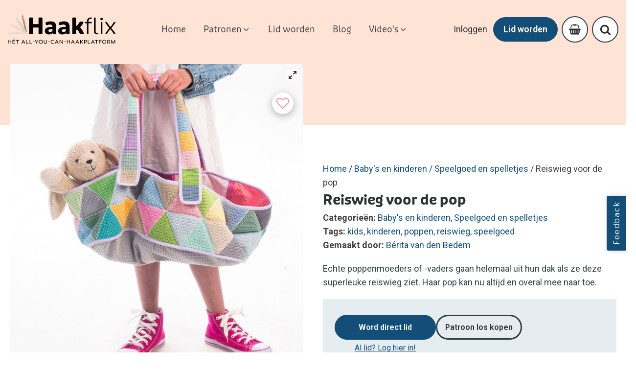

--- FILE ---
content_type: text/html; charset=UTF-8
request_url: https://haakflix.nl/patroon/reiswieg-voor-de-pop/
body_size: 137266
content:
<!DOCTYPE html>
<html lang="nl-NL" >
<head>
<meta charset="UTF-8">
<meta name="viewport" content="width=device-width, initial-scale=1.0">
<!-- WP_HEAD() START -->
<title>Reiswieg voor de pop - Haakflix</title>
<link rel="preload" as="style" href="https://haakflix.nl/wp-content/cache/perfmatters/haakflix.nl/fonts/a8fa42fa72f5.google-fonts.min.css" >
<link rel="stylesheet" href="https://haakflix.nl/wp-content/cache/perfmatters/haakflix.nl/fonts/a8fa42fa72f5.google-fonts.min.css">
<link rel="preload" as="style" href="https://use.typekit.net/dbs8fwr.css">
<link rel="stylesheet" href="https://use.typekit.net/dbs8fwr.css">
<meta property="product:price:amount" content="3.99">
<meta property="product:price:currency" content="EUR">
<meta name="dc.title" content="Reiswieg voor de pop - Haakflix">
<meta name="dc.description" content="Echte poppenmoeders of -vaders gaan helemaal uit hun dak als ze deze superleuke reiswieg ziet. Haar pop kan nu altijd en overal mee naar toe.">
<meta name="dc.relation" content="https://haakflix.nl/patroon/reiswieg-voor-de-pop/">
<meta name="dc.source" content="https://haakflix.nl/">
<meta name="dc.language" content="nl_NL">
<meta name="description" content="Echte poppenmoeders of -vaders gaan helemaal uit hun dak als ze deze superleuke reiswieg ziet. Haar pop kan nu altijd en overal mee naar toe.">
<meta name="robots" content="index, follow, max-snippet:-1, max-image-preview:large, max-video-preview:-1">
<link rel="canonical" href="https://haakflix.nl/patroon/reiswieg-voor-de-pop/">
<meta property="og:url" content="https://haakflix.nl/patroon/reiswieg-voor-de-pop/">
<meta property="og:site_name" content="Haakflix">
<meta property="og:locale" content="nl_NL">
<meta property="og:type" content="product">
<meta property="article:author" content="">
<meta property="article:publisher" content="">
<meta property="og:title" content="Reiswieg voor de pop - Haakflix">
<meta property="og:description" content="Echte poppenmoeders of -vaders gaan helemaal uit hun dak als ze deze superleuke reiswieg ziet. Haar pop kan nu altijd en overal mee naar toe.">
<meta property="og:image" content="https://haakflix.nl/wp-content/uploads/2021/11/adh22-27201-b.jpg">
<meta property="og:image:secure_url" content="https://haakflix.nl/wp-content/uploads/2021/11/adh22-27201-b.jpg">
<meta property="og:image:width" content="750">
<meta property="og:image:height" content="913">
<meta property="fb:pages" content="">
<meta property="fb:admins" content="">
<meta property="fb:app_id" content="">
<meta name="twitter:card" content="summary">
<meta name="twitter:site" content="">
<meta name="twitter:creator" content="">
<meta name="twitter:title" content="Reiswieg voor de pop - Haakflix">
<meta name="twitter:description" content="Echte poppenmoeders of -vaders gaan helemaal uit hun dak als ze deze superleuke reiswieg ziet. Haar pop kan nu altijd en overal mee naar toe.">
<meta name="twitter:image" content="https://haakflix.nl/wp-content/uploads/2021/11/adh22-27201-b.jpg">
<link rel='dns-prefetch' href='//assets.pinterest.com' />
<link rel="alternate" type="application/rss+xml" title="Haakflix &raquo; Reiswieg voor de pop reacties feed" href="https://haakflix.nl/patroon/reiswieg-voor-de-pop/feed/" />
<link rel="alternate" title="oEmbed (JSON)" type="application/json+oembed" href="https://haakflix.nl/wp-json/oembed/1.0/embed?url=https%3A%2F%2Fhaakflix.nl%2Fpatroon%2Freiswieg-voor-de-pop%2F" />
<link rel="alternate" title="oEmbed (XML)" type="text/xml+oembed" href="https://haakflix.nl/wp-json/oembed/1.0/embed?url=https%3A%2F%2Fhaakflix.nl%2Fpatroon%2Freiswieg-voor-de-pop%2F&#038;format=xml" />
<style id='wp-img-auto-sizes-contain-inline-css' type='text/css'>
img:is([sizes=auto i],[sizes^="auto," i]){contain-intrinsic-size:3000px 1500px}
/*# sourceURL=wp-img-auto-sizes-contain-inline-css */
</style>
<link rel='stylesheet' id='wc-blocks-integration-css' href='https://haakflix.nl/wp-content/plugins/woocommerce-subscriptions/vendor/woocommerce/subscriptions-core/build/index.css?ver=8.0.1' type='text/css' media='all' />
<style id='wp-block-library-inline-css' type='text/css'>
:root{--wp-block-synced-color:#7a00df;--wp-block-synced-color--rgb:122,0,223;--wp-bound-block-color:var(--wp-block-synced-color);--wp-editor-canvas-background:#ddd;--wp-admin-theme-color:#007cba;--wp-admin-theme-color--rgb:0,124,186;--wp-admin-theme-color-darker-10:#006ba1;--wp-admin-theme-color-darker-10--rgb:0,107,160.5;--wp-admin-theme-color-darker-20:#005a87;--wp-admin-theme-color-darker-20--rgb:0,90,135;--wp-admin-border-width-focus:2px}@media (min-resolution:192dpi){:root{--wp-admin-border-width-focus:1.5px}}.wp-element-button{cursor:pointer}:root .has-very-light-gray-background-color{background-color:#eee}:root .has-very-dark-gray-background-color{background-color:#313131}:root .has-very-light-gray-color{color:#eee}:root .has-very-dark-gray-color{color:#313131}:root .has-vivid-green-cyan-to-vivid-cyan-blue-gradient-background{background:linear-gradient(135deg,#00d084,#0693e3)}:root .has-purple-crush-gradient-background{background:linear-gradient(135deg,#34e2e4,#4721fb 50%,#ab1dfe)}:root .has-hazy-dawn-gradient-background{background:linear-gradient(135deg,#faaca8,#dad0ec)}:root .has-subdued-olive-gradient-background{background:linear-gradient(135deg,#fafae1,#67a671)}:root .has-atomic-cream-gradient-background{background:linear-gradient(135deg,#fdd79a,#004a59)}:root .has-nightshade-gradient-background{background:linear-gradient(135deg,#330968,#31cdcf)}:root .has-midnight-gradient-background{background:linear-gradient(135deg,#020381,#2874fc)}:root{--wp--preset--font-size--normal:16px;--wp--preset--font-size--huge:42px}.has-regular-font-size{font-size:1em}.has-larger-font-size{font-size:2.625em}.has-normal-font-size{font-size:var(--wp--preset--font-size--normal)}.has-huge-font-size{font-size:var(--wp--preset--font-size--huge)}.has-text-align-center{text-align:center}.has-text-align-left{text-align:left}.has-text-align-right{text-align:right}.has-fit-text{white-space:nowrap!important}#end-resizable-editor-section{display:none}.aligncenter{clear:both}.items-justified-left{justify-content:flex-start}.items-justified-center{justify-content:center}.items-justified-right{justify-content:flex-end}.items-justified-space-between{justify-content:space-between}.screen-reader-text{border:0;clip-path:inset(50%);height:1px;margin:-1px;overflow:hidden;padding:0;position:absolute;width:1px;word-wrap:normal!important}.screen-reader-text:focus{background-color:#ddd;clip-path:none;color:#444;display:block;font-size:1em;height:auto;left:5px;line-height:normal;padding:15px 23px 14px;text-decoration:none;top:5px;width:auto;z-index:100000}html :where(.has-border-color){border-style:solid}html :where([style*=border-top-color]){border-top-style:solid}html :where([style*=border-right-color]){border-right-style:solid}html :where([style*=border-bottom-color]){border-bottom-style:solid}html :where([style*=border-left-color]){border-left-style:solid}html :where([style*=border-width]){border-style:solid}html :where([style*=border-top-width]){border-top-style:solid}html :where([style*=border-right-width]){border-right-style:solid}html :where([style*=border-bottom-width]){border-bottom-style:solid}html :where([style*=border-left-width]){border-left-style:solid}html :where(img[class*=wp-image-]){height:auto;max-width:100%}:where(figure){margin:0 0 1em}html :where(.is-position-sticky){--wp-admin--admin-bar--position-offset:var(--wp-admin--admin-bar--height,0px)}@media screen and (max-width:600px){html :where(.is-position-sticky){--wp-admin--admin-bar--position-offset:0px}}

/*# sourceURL=wp-block-library-inline-css */
</style><link rel='stylesheet' id='wc-blocks-style-css' href='https://haakflix.nl/wp-content/plugins/woocommerce/assets/client/blocks/wc-blocks.css?ver=wc-10.4.3' type='text/css' media='all' />
<style id='global-styles-inline-css' type='text/css'>
:root{--wp--preset--aspect-ratio--square: 1;--wp--preset--aspect-ratio--4-3: 4/3;--wp--preset--aspect-ratio--3-4: 3/4;--wp--preset--aspect-ratio--3-2: 3/2;--wp--preset--aspect-ratio--2-3: 2/3;--wp--preset--aspect-ratio--16-9: 16/9;--wp--preset--aspect-ratio--9-16: 9/16;--wp--preset--color--black: #000000;--wp--preset--color--cyan-bluish-gray: #abb8c3;--wp--preset--color--white: #ffffff;--wp--preset--color--pale-pink: #f78da7;--wp--preset--color--vivid-red: #cf2e2e;--wp--preset--color--luminous-vivid-orange: #ff6900;--wp--preset--color--luminous-vivid-amber: #fcb900;--wp--preset--color--light-green-cyan: #7bdcb5;--wp--preset--color--vivid-green-cyan: #00d084;--wp--preset--color--pale-cyan-blue: #8ed1fc;--wp--preset--color--vivid-cyan-blue: #0693e3;--wp--preset--color--vivid-purple: #9b51e0;--wp--preset--gradient--vivid-cyan-blue-to-vivid-purple: linear-gradient(135deg,rgb(6,147,227) 0%,rgb(155,81,224) 100%);--wp--preset--gradient--light-green-cyan-to-vivid-green-cyan: linear-gradient(135deg,rgb(122,220,180) 0%,rgb(0,208,130) 100%);--wp--preset--gradient--luminous-vivid-amber-to-luminous-vivid-orange: linear-gradient(135deg,rgb(252,185,0) 0%,rgb(255,105,0) 100%);--wp--preset--gradient--luminous-vivid-orange-to-vivid-red: linear-gradient(135deg,rgb(255,105,0) 0%,rgb(207,46,46) 100%);--wp--preset--gradient--very-light-gray-to-cyan-bluish-gray: linear-gradient(135deg,rgb(238,238,238) 0%,rgb(169,184,195) 100%);--wp--preset--gradient--cool-to-warm-spectrum: linear-gradient(135deg,rgb(74,234,220) 0%,rgb(151,120,209) 20%,rgb(207,42,186) 40%,rgb(238,44,130) 60%,rgb(251,105,98) 80%,rgb(254,248,76) 100%);--wp--preset--gradient--blush-light-purple: linear-gradient(135deg,rgb(255,206,236) 0%,rgb(152,150,240) 100%);--wp--preset--gradient--blush-bordeaux: linear-gradient(135deg,rgb(254,205,165) 0%,rgb(254,45,45) 50%,rgb(107,0,62) 100%);--wp--preset--gradient--luminous-dusk: linear-gradient(135deg,rgb(255,203,112) 0%,rgb(199,81,192) 50%,rgb(65,88,208) 100%);--wp--preset--gradient--pale-ocean: linear-gradient(135deg,rgb(255,245,203) 0%,rgb(182,227,212) 50%,rgb(51,167,181) 100%);--wp--preset--gradient--electric-grass: linear-gradient(135deg,rgb(202,248,128) 0%,rgb(113,206,126) 100%);--wp--preset--gradient--midnight: linear-gradient(135deg,rgb(2,3,129) 0%,rgb(40,116,252) 100%);--wp--preset--font-size--small: 13px;--wp--preset--font-size--medium: 20px;--wp--preset--font-size--large: 36px;--wp--preset--font-size--x-large: 42px;--wp--preset--spacing--20: 0.44rem;--wp--preset--spacing--30: 0.67rem;--wp--preset--spacing--40: 1rem;--wp--preset--spacing--50: 1.5rem;--wp--preset--spacing--60: 2.25rem;--wp--preset--spacing--70: 3.38rem;--wp--preset--spacing--80: 5.06rem;--wp--preset--shadow--natural: 6px 6px 9px rgba(0, 0, 0, 0.2);--wp--preset--shadow--deep: 12px 12px 50px rgba(0, 0, 0, 0.4);--wp--preset--shadow--sharp: 6px 6px 0px rgba(0, 0, 0, 0.2);--wp--preset--shadow--outlined: 6px 6px 0px -3px rgb(255, 255, 255), 6px 6px rgb(0, 0, 0);--wp--preset--shadow--crisp: 6px 6px 0px rgb(0, 0, 0);}:where(.is-layout-flex){gap: 0.5em;}:where(.is-layout-grid){gap: 0.5em;}body .is-layout-flex{display: flex;}.is-layout-flex{flex-wrap: wrap;align-items: center;}.is-layout-flex > :is(*, div){margin: 0;}body .is-layout-grid{display: grid;}.is-layout-grid > :is(*, div){margin: 0;}:where(.wp-block-columns.is-layout-flex){gap: 2em;}:where(.wp-block-columns.is-layout-grid){gap: 2em;}:where(.wp-block-post-template.is-layout-flex){gap: 1.25em;}:where(.wp-block-post-template.is-layout-grid){gap: 1.25em;}.has-black-color{color: var(--wp--preset--color--black) !important;}.has-cyan-bluish-gray-color{color: var(--wp--preset--color--cyan-bluish-gray) !important;}.has-white-color{color: var(--wp--preset--color--white) !important;}.has-pale-pink-color{color: var(--wp--preset--color--pale-pink) !important;}.has-vivid-red-color{color: var(--wp--preset--color--vivid-red) !important;}.has-luminous-vivid-orange-color{color: var(--wp--preset--color--luminous-vivid-orange) !important;}.has-luminous-vivid-amber-color{color: var(--wp--preset--color--luminous-vivid-amber) !important;}.has-light-green-cyan-color{color: var(--wp--preset--color--light-green-cyan) !important;}.has-vivid-green-cyan-color{color: var(--wp--preset--color--vivid-green-cyan) !important;}.has-pale-cyan-blue-color{color: var(--wp--preset--color--pale-cyan-blue) !important;}.has-vivid-cyan-blue-color{color: var(--wp--preset--color--vivid-cyan-blue) !important;}.has-vivid-purple-color{color: var(--wp--preset--color--vivid-purple) !important;}.has-black-background-color{background-color: var(--wp--preset--color--black) !important;}.has-cyan-bluish-gray-background-color{background-color: var(--wp--preset--color--cyan-bluish-gray) !important;}.has-white-background-color{background-color: var(--wp--preset--color--white) !important;}.has-pale-pink-background-color{background-color: var(--wp--preset--color--pale-pink) !important;}.has-vivid-red-background-color{background-color: var(--wp--preset--color--vivid-red) !important;}.has-luminous-vivid-orange-background-color{background-color: var(--wp--preset--color--luminous-vivid-orange) !important;}.has-luminous-vivid-amber-background-color{background-color: var(--wp--preset--color--luminous-vivid-amber) !important;}.has-light-green-cyan-background-color{background-color: var(--wp--preset--color--light-green-cyan) !important;}.has-vivid-green-cyan-background-color{background-color: var(--wp--preset--color--vivid-green-cyan) !important;}.has-pale-cyan-blue-background-color{background-color: var(--wp--preset--color--pale-cyan-blue) !important;}.has-vivid-cyan-blue-background-color{background-color: var(--wp--preset--color--vivid-cyan-blue) !important;}.has-vivid-purple-background-color{background-color: var(--wp--preset--color--vivid-purple) !important;}.has-black-border-color{border-color: var(--wp--preset--color--black) !important;}.has-cyan-bluish-gray-border-color{border-color: var(--wp--preset--color--cyan-bluish-gray) !important;}.has-white-border-color{border-color: var(--wp--preset--color--white) !important;}.has-pale-pink-border-color{border-color: var(--wp--preset--color--pale-pink) !important;}.has-vivid-red-border-color{border-color: var(--wp--preset--color--vivid-red) !important;}.has-luminous-vivid-orange-border-color{border-color: var(--wp--preset--color--luminous-vivid-orange) !important;}.has-luminous-vivid-amber-border-color{border-color: var(--wp--preset--color--luminous-vivid-amber) !important;}.has-light-green-cyan-border-color{border-color: var(--wp--preset--color--light-green-cyan) !important;}.has-vivid-green-cyan-border-color{border-color: var(--wp--preset--color--vivid-green-cyan) !important;}.has-pale-cyan-blue-border-color{border-color: var(--wp--preset--color--pale-cyan-blue) !important;}.has-vivid-cyan-blue-border-color{border-color: var(--wp--preset--color--vivid-cyan-blue) !important;}.has-vivid-purple-border-color{border-color: var(--wp--preset--color--vivid-purple) !important;}.has-vivid-cyan-blue-to-vivid-purple-gradient-background{background: var(--wp--preset--gradient--vivid-cyan-blue-to-vivid-purple) !important;}.has-light-green-cyan-to-vivid-green-cyan-gradient-background{background: var(--wp--preset--gradient--light-green-cyan-to-vivid-green-cyan) !important;}.has-luminous-vivid-amber-to-luminous-vivid-orange-gradient-background{background: var(--wp--preset--gradient--luminous-vivid-amber-to-luminous-vivid-orange) !important;}.has-luminous-vivid-orange-to-vivid-red-gradient-background{background: var(--wp--preset--gradient--luminous-vivid-orange-to-vivid-red) !important;}.has-very-light-gray-to-cyan-bluish-gray-gradient-background{background: var(--wp--preset--gradient--very-light-gray-to-cyan-bluish-gray) !important;}.has-cool-to-warm-spectrum-gradient-background{background: var(--wp--preset--gradient--cool-to-warm-spectrum) !important;}.has-blush-light-purple-gradient-background{background: var(--wp--preset--gradient--blush-light-purple) !important;}.has-blush-bordeaux-gradient-background{background: var(--wp--preset--gradient--blush-bordeaux) !important;}.has-luminous-dusk-gradient-background{background: var(--wp--preset--gradient--luminous-dusk) !important;}.has-pale-ocean-gradient-background{background: var(--wp--preset--gradient--pale-ocean) !important;}.has-electric-grass-gradient-background{background: var(--wp--preset--gradient--electric-grass) !important;}.has-midnight-gradient-background{background: var(--wp--preset--gradient--midnight) !important;}.has-small-font-size{font-size: var(--wp--preset--font-size--small) !important;}.has-medium-font-size{font-size: var(--wp--preset--font-size--medium) !important;}.has-large-font-size{font-size: var(--wp--preset--font-size--large) !important;}.has-x-large-font-size{font-size: var(--wp--preset--font-size--x-large) !important;}
/*# sourceURL=global-styles-inline-css */
</style>

<style id='classic-theme-styles-inline-css' type='text/css'>
/*! This file is auto-generated */
.wp-block-button__link{color:#fff;background-color:#32373c;border-radius:9999px;box-shadow:none;text-decoration:none;padding:calc(.667em + 2px) calc(1.333em + 2px);font-size:1.125em}.wp-block-file__button{background:#32373c;color:#fff;text-decoration:none}
/*# sourceURL=/wp-includes/css/classic-themes.min.css */
</style>
<link rel='stylesheet' id='oxygen-css' href='https://haakflix.nl/wp-content/plugins/oxygen/component-framework/oxygen.css?ver=4.9.3' type='text/css' media='all' />
<link rel='stylesheet' id='photoswipe-css' href='https://haakflix.nl/wp-content/plugins/woocommerce/assets/css/photoswipe/photoswipe.min.css?ver=10.4.3' type='text/css' media='all' />
<link rel='stylesheet' id='photoswipe-default-skin-css' href='https://haakflix.nl/wp-content/plugins/woocommerce/assets/css/photoswipe/default-skin/default-skin.min.css?ver=10.4.3' type='text/css' media='all' />
<link rel='stylesheet' id='woocommerce-layout-css' href='https://haakflix.nl/wp-content/plugins/woocommerce/assets/css/woocommerce-layout.css?ver=10.4.3' type='text/css' media='all' />
<link rel='stylesheet' id='woocommerce-smallscreen-css' href='https://haakflix.nl/wp-content/plugins/woocommerce/assets/css/woocommerce-smallscreen.css?ver=10.4.3' type='text/css' media='only screen and (max-width: 768px)' />
<link rel='stylesheet' id='woocommerce-general-css' href='https://haakflix.nl/wp-content/plugins/woocommerce/assets/css/woocommerce.css?ver=10.4.3' type='text/css' media='all' />
<style id='woocommerce-inline-inline-css' type='text/css'>
.woocommerce form .form-row .required { visibility: visible; }
/*# sourceURL=woocommerce-inline-inline-css */
</style>
<link rel='stylesheet' id='wcpv-frontend-styles-css' href='https://haakflix.nl/wp-content/plugins/woocommerce-product-vendors/build/frontend/wcpv-frontend-scripts.css?ver=3e8c8e5d66a8d71d1d68' type='text/css' media='all' />
<style id='wpgb-head-inline-css' type='text/css'>
.wp-grid-builder:not(.wpgb-template),.wpgb-facet{opacity:0.01}.wpgb-facet fieldset{margin:0;padding:0;border:none;outline:none;box-shadow:none}.wpgb-facet fieldset:last-child{margin-bottom:40px;}.wpgb-facet fieldset legend.wpgb-sr-only{height:1px;width:1px}
/*# sourceURL=wpgb-head-inline-css */
</style>
<link rel='stylesheet' id='pinterest-for-woocommerce-pins-css' href='//haakflix.nl/wp-content/plugins/pinterest-for-woocommerce/assets/css/frontend/pinterest-for-woocommerce-pins.min.css?ver=1.4.23' type='text/css' media='all' />
<link rel='stylesheet' id='dgwt-wcas-style-css' href='https://haakflix.nl/wp-content/plugins/ajax-search-for-woocommerce/assets/css/style.min.css?ver=1.32.0' type='text/css' media='all' />
<link rel='stylesheet' id='mollie-applepaydirect-css' href='https://haakflix.nl/wp-content/plugins/mollie-payments-for-woocommerce/public/css/mollie-applepaydirect.min.css?ver=1768814130' type='text/css' media='screen' />
<script type="text/javascript" src="https://haakflix.nl/wp-includes/js/jquery/jquery.min.js?ver=3.7.1" id="jquery-core-js"></script>
<script type="text/javascript" src="https://haakflix.nl/wp-content/plugins/woocommerce/assets/js/jquery-blockui/jquery.blockUI.min.js?ver=2.7.0-wc.10.4.3" id="wc-jquery-blockui-js" defer="defer" data-wp-strategy="defer"></script>
<script type="text/javascript" id="wc-add-to-cart-js-extra">
/* <![CDATA[ */
var wc_add_to_cart_params = {"ajax_url":"/wp-admin/admin-ajax.php","wc_ajax_url":"/?wc-ajax=%%endpoint%%","i18n_view_cart":"Bekijk winkelwagen","cart_url":"https://haakflix.nl/winkelmand/","is_cart":"","cart_redirect_after_add":"yes"};
//# sourceURL=wc-add-to-cart-js-extra
/* ]]> */
</script>
<script type="text/javascript" src="https://haakflix.nl/wp-content/plugins/woocommerce/assets/js/frontend/add-to-cart.min.js?ver=10.4.3" id="wc-add-to-cart-js" defer="defer" data-wp-strategy="defer"></script>
<script type="text/javascript" src="https://haakflix.nl/wp-content/plugins/woocommerce/assets/js/zoom/jquery.zoom.min.js?ver=1.7.21-wc.10.4.3" id="wc-zoom-js" defer="defer" data-wp-strategy="defer"></script>
<script type="text/javascript" src="https://haakflix.nl/wp-content/plugins/woocommerce/assets/js/flexslider/jquery.flexslider.min.js?ver=2.7.2-wc.10.4.3" id="wc-flexslider-js" defer="defer" data-wp-strategy="defer"></script>
<script type="text/javascript" src="https://haakflix.nl/wp-content/plugins/woocommerce/assets/js/photoswipe/photoswipe.min.js?ver=4.1.1-wc.10.4.3" id="wc-photoswipe-js" defer="defer" data-wp-strategy="defer"></script>
<script type="text/javascript" src="https://haakflix.nl/wp-content/plugins/woocommerce/assets/js/photoswipe/photoswipe-ui-default.min.js?ver=4.1.1-wc.10.4.3" id="wc-photoswipe-ui-default-js" defer="defer" data-wp-strategy="defer"></script>
<script type="text/javascript" id="wc-single-product-js-extra">
/* <![CDATA[ */
var wc_single_product_params = {"i18n_required_rating_text":"Selecteer een waardering","i18n_rating_options":["1 van de 5 sterren","2 van de 5 sterren","3 van de 5 sterren","4 van de 5 sterren","5 van de 5 sterren"],"i18n_product_gallery_trigger_text":"Afbeeldinggalerij in volledig scherm bekijken","review_rating_required":"yes","flexslider":{"rtl":false,"animation":"slide","smoothHeight":true,"directionNav":false,"controlNav":"thumbnails","slideshow":false,"animationSpeed":500,"animationLoop":false,"allowOneSlide":false,"touch":false},"zoom_enabled":"1","zoom_options":[],"photoswipe_enabled":"1","photoswipe_options":{"shareEl":false,"closeOnScroll":false,"history":false,"hideAnimationDuration":0,"showAnimationDuration":0},"flexslider_enabled":"1"};
//# sourceURL=wc-single-product-js-extra
/* ]]> */
</script>
<script type="text/javascript" src="https://haakflix.nl/wp-content/plugins/woocommerce/assets/js/frontend/single-product.min.js?ver=10.4.3" id="wc-single-product-js" defer="defer" data-wp-strategy="defer"></script>
<script type="text/javascript" src="https://haakflix.nl/wp-content/plugins/woocommerce/assets/js/js-cookie/js.cookie.min.js?ver=2.1.4-wc.10.4.3" id="wc-js-cookie-js" defer="defer" data-wp-strategy="defer"></script>
<script type="text/javascript" id="woocommerce-js-extra">
/* <![CDATA[ */
var woocommerce_params = {"ajax_url":"/wp-admin/admin-ajax.php","wc_ajax_url":"/?wc-ajax=%%endpoint%%","i18n_password_show":"Wachtwoord weergeven","i18n_password_hide":"Wachtwoord verbergen"};
//# sourceURL=woocommerce-js-extra
/* ]]> */
</script>
<script type="text/javascript" src="https://haakflix.nl/wp-content/plugins/woocommerce/assets/js/frontend/woocommerce.min.js?ver=10.4.3" id="woocommerce-js" defer="defer" data-wp-strategy="defer"></script>
<link rel="https://api.w.org/" href="https://haakflix.nl/wp-json/" /><link rel="alternate" title="JSON" type="application/json" href="https://haakflix.nl/wp-json/wp/v2/product/912" /><script src="https://unpkg.com/scrollreveal"></script>
<style>
    html.sr .load-hidden, html.sr .card-wrapper, html.sr .hero-init {
    visibility: hidden;
}
</style><style id='script-61e55e192723c-css' type='text/css'>
.recurring-totals, .recurring-total{
    display: none!important;
}
</style>
<!-- Google Tag Manager -->
<script>(function(w,d,s,l,i){w[l]=w[l]||[];w[l].push({'gtm.start':
new Date().getTime(),event:'gtm.js'});var f=d.getElementsByTagName(s)[0],
j=d.createElement(s),dl=l!='dataLayer'?'&l='+l:'';j.async=true;j.src=
'https://www.googletagmanager.com/gtm.js?id='+i+dl;f.parentNode.insertBefore(j,f);
})(window,document,'script','dataLayer','GTM-PW75NGW');</script>
<!-- End Google Tag Manager -->

<!-- Pinterest verify -->
<meta name="p:domain_verify" content="b91c3410aef21fdc39e101d52b63a032"/><noscript><style>.wp-grid-builder .wpgb-card.wpgb-card-hidden .wpgb-card-wrapper{opacity:1!important;visibility:visible!important;transform:none!important}.wpgb-facet {opacity:1!important;pointer-events:auto!important}.wpgb-facet *:not(.wpgb-pagination-facet){display:none}</style></noscript><meta property="og:url" content="https://haakflix.nl/patroon/reiswieg-voor-de-pop/" /><meta property="og:site_name" content="Haakflix" /><meta property="og:type" content="og:product" /><meta property="og:title" content="Reiswieg voor de pop" /><meta property="og:image" content="https://haakflix.nl/wp-content/uploads/2021/11/adh22-27201-b.jpg" /><meta property="product:price:currency" content="EUR" /><meta property="product:price:amount" content="3.99" /><meta property="og:description" content="Echte poppenmoeders of -vaders gaan helemaal uit hun dak als ze deze superleuke reiswieg ziet. Haar pop kan nu altijd en overal mee naar toe." /><meta property="og:availability" content="instock" />		<style>
			.dgwt-wcas-ico-magnifier,.dgwt-wcas-ico-magnifier-handler{max-width:20px}.dgwt-wcas-search-wrapp{max-width:600px}		</style>
			<noscript><style>.woocommerce-product-gallery{ opacity: 1 !important; }</style></noscript>
	<script>function perfmatters_check_cart_fragments(){if(null!==document.getElementById("perfmatters-cart-fragments"))return!1;if(document.cookie.match("(^|;) ?woocommerce_cart_hash=([^;]*)(;|$)")){var e=document.createElement("script");e.id="perfmatters-cart-fragments",e.src="https://haakflix.nl/wp-content/plugins/woocommerce/assets/js/frontend/cart-fragments.min.js",e.async=!0,document.head.appendChild(e)}}perfmatters_check_cart_fragments(),document.addEventListener("click",function(){setTimeout(perfmatters_check_cart_fragments,1e3)});</script><link rel="icon" href="https://haakflix.nl/wp-content/uploads/2021/11/cropped-Haakflix-Favicon-32x32.png" sizes="32x32" />
<link rel="icon" href="https://haakflix.nl/wp-content/uploads/2021/11/cropped-Haakflix-Favicon-192x192.png" sizes="192x192" />
<link rel="apple-touch-icon" href="https://haakflix.nl/wp-content/uploads/2021/11/cropped-Haakflix-Favicon-180x180.png" />
<meta name="msapplication-TileImage" content="https://haakflix.nl/wp-content/uploads/2021/11/cropped-Haakflix-Favicon-270x270.png" />
<link rel='stylesheet' id='oxygen-cache-13-css' href='//haakflix.nl/wp-content/uploads/oxygen/css/13.css?cache=1759913084&#038;ver=6.9' type='text/css' media='all' />
<link rel='stylesheet' id='oxygen-cache-9907-css' href='//haakflix.nl/wp-content/uploads/oxygen/css/9907.css?cache=1744104987&#038;ver=6.9' type='text/css' media='all' />
<link rel='stylesheet' id='oxygen-universal-styles-css' href='//haakflix.nl/wp-content/uploads/oxygen/css/universal.css?cache=1769354079&#038;ver=6.9' type='text/css' media='all' />
<noscript><style>.perfmatters-lazy[data-src]{display:none !important;}</style></noscript><!-- END OF WP_HEAD() -->
<link rel='stylesheet' id='oxygen-aos-css' href='https://haakflix.nl/wp-content/plugins/oxygen/component-framework/vendor/aos/aos.css?ver=6.9' type='text/css' media='all' />
</head>
<body class="wp-singular product-template-default single single-product postid-912 wp-theme-oxygen-is-not-a-theme  wp-embed-responsive theme-oxygen-is-not-a-theme oxygen-body woocommerce woocommerce-page woocommerce-no-js" >




						<header id="_header-96-13" class="oxy-header-wrapper oxy-overlay-header oxy-header" ><div id="_header_row-97-13" class="oxy-header-row" ><div class="oxy-header-container"><div id="_header_left-98-13" class="oxy-header-left" ><a id="div_block-6-13" class="ct-link" href="https://haakflix.nl/"   ><img  id="image-7-13" alt="" src="https://haakflix.nl/wp-content/uploads/2021/10/Haakflix-Logo-tag-svg.svg" class="ct-image"/></a></div><div id="_header_center-99-13" class="oxy-header-center" >
		<nav id="-mega-menu-102-13" class="oxy-mega-menu " ><ul class="oxy-inner-content oxy-mega-menu_inner" data-trigger=".oxy-burger-trigger" data-hovertabs="true" data-odelay="0" data-cdelay="50" data-duration="300" data-mouseover="true" data-hash-close="false" data-auto-aria="true" data-type="individual" >
		<li id="-mega-dropdown-106-13" class="oxy-mega-dropdown " ><a  target="_self" href="https://haakflix.nl" class="oxy-mega-dropdown_link oxy-mega-dropdown_just-link " data-disable-link="disable" data-expanded="disable" ><span class="oxy-mega-dropdown_link-text">Home</span></a></li>

		
		<li id="-mega-dropdown-104-13" class="oxy-mega-dropdown " ><a  href="https://haakflix.nl/patronen" class="oxy-mega-dropdown_link " data-disable-link="enable" data-expanded="disable" ><span class="oxy-mega-dropdown_link-text">Patronen</span><span class="oxy-mega-dropdown_icon"><svg id="icon-mega-dropdown-104-13"><use xlink:href="#FontAwesomeicon-angle-down"></use></svg></span></a><div class="oxy-mega-dropdown_inner oxy-header-container" data-icon="FontAwesomeicon-angle-down"><div class="oxy-mega-dropdown_container"><div class="oxy-inner-content oxy-mega-dropdown_content oxy-header-container"><div id="new_columns-120-13" class="ct-new-columns" ><div id="div_block-122-13" class="ct-div-block mega_padding" ><h4 id="headline-125-13" class="ct-headline mega_h4">Categorieën</h4><div id="code_block-129-13" class="ct-code-block mega_one-col mega_two-cols" >
<ul>


	<li><a href="https://haakflix.nl/patronen/?_categorie=home-deco">Home Deco (431)
		</a>
	</li>



	<li><a href="https://haakflix.nl/patronen/?_categorie=babys-en-kinderen">Baby's en kinderen (317)
		</a>
	</li>



	<li><a href="https://haakflix.nl/patronen/?_categorie=accessoires">Accessoires (188)
		</a>
	</li>



	<li><a href="https://haakflix.nl/patronen/?_categorie=kleding">Kleding (77)
		</a>
	</li>


	</ul>
</div><h4 id="headline-269-13" class="ct-headline mega_h4">Thema's</h4><div id="code_block-272-13" class="ct-code-block mega_one-col mega_two-cols" >
<ul>


	<li><a href="https://haakflix.nl/patronen/?_themas=kerst">Kerst (133)
		</a>
	</li>



	<li><a href="https://haakflix.nl/patronen/?_themas=feest">Feest (107)
		</a>
	</li>



	<li><a href="https://haakflix.nl/patronen/?_themas=kraamcadeau">Kraamcadeau (88)
		</a>
	</li>


	</ul>
</div></div><div id="div_block-123-13" class="ct-div-block" ><h4 id="headline-128-13" class="ct-headline mega_h4">Ontwerpers</h4><div id="code_block-130-13" class="ct-code-block mega_two-cols" >
<ul>


	<li><a href="https://haakflix.nl/vendor/anja-van-doremalen">Anja van Doremalen		</a>
	</li>



	<li><a href="https://haakflix.nl/vendor/annie-mathijsen">Annie Mathijsen		</a>
	</li>



	<li><a href="https://haakflix.nl/vendor/annika-snoeij">Annika Snoeij		</a>
	</li>



	<li><a href="https://haakflix.nl/vendor/wolhuisje">Atelier 't Wolhuisje		</a>
	</li>



	<li><a href="https://haakflix.nl/vendor/berita-van-den-bedem">Bérita van den Bedem		</a>
	</li>



	<li><a href="https://haakflix.nl/vendor/bezig-meidje">Bezig-Meidje		</a>
	</li>



	<li><a href="https://haakflix.nl/vendor/colours-of-life-patronen">Colours of Life patronen		</a>
	</li>



	<li><a href="https://haakflix.nl/vendor/creastudio-juf-wolle">Creastudio Juf Wolle		</a>
	</li>



	<li><a href="https://haakflix.nl/vendor/de-gehaakte-schat">De Gehaakte Schat		</a>
	</li>



	<li><a href="https://haakflix.nl/vendor/dorine">Dorine Brökling		</a>
	</li>



	<li><a href="https://haakflix.nl/vendor/froempje">Froempje		</a>
	</li>



	<li><a href="https://haakflix.nl/vendor/haakflix">Haakflix		</a>
	</li>



	<li><a href="https://haakflix.nl/vendor/haaktijd">Haaktijd		</a>
	</li>



	<li><a href="https://haakflix.nl/vendor/haakwijf">Haakwijf		</a>
	</li>



	<li><a href="https://haakflix.nl/vendor/handmade-by-angels-eyes">Handmade by Angel's Eyes		</a>
	</li>



	<li><a href="https://haakflix.nl/vendor/heravanwijk">Hera Lecluse		</a>
	</li>



	<li><a href="https://haakflix.nl/vendor/het-kunstig-wolletje">Het kunstig Wolletje		</a>
	</li>



	<li><a href="https://haakflix.nl/vendor/hobbydingen-haakpatronen">Hobbydingen haakpatronen		</a>
	</li>



	<li><a href="https://haakflix.nl/vendor/ingrid-geerings">Ingrid Geerings		</a>
	</li>



	<li><a href="https://haakflix.nl/vendor/janou_haakt">janou_haakt		</a>
	</li>



	<li><a href="https://haakflix.nl/vendor/kayleygh-scheepbouwer">Kayleygh Scheepbouwer		</a>
	</li>



	<li><a href="https://haakflix.nl/vendor/kimberley-zwaans">Kimberley Zwaans		</a>
	</li>



	<li><a href="https://haakflix.nl/vendor/kristina-de-barse">Kristina de Barse		</a>
	</li>



	<li><a href="https://haakflix.nl/vendor/kroeliez">Kroeliez		</a>
	</li>



	<li><a href="https://haakflix.nl/vendor/leijns-creative-greenhouse">Leijns Creative Greenhouse		</a>
	</li>



	<li><a href="https://haakflix.nl/vendor/lenianel-patronen">Lenianel patronen		</a>
	</li>



	<li><a href="https://haakflix.nl/vendor/loveliness-haakpatronen">Loveliness haakpatronen		</a>
	</li>



	<li><a href="https://haakflix.nl/vendor/maja-nowicka">Maja Nowicka		</a>
	</li>



	<li><a href="https://haakflix.nl/vendor/marja-waalwijk">Marja Waalwijk		</a>
	</li>



	<li><a href="https://haakflix.nl/vendor/marjahaakt">Marjahaakt		</a>
	</li>



	<li><a href="https://haakflix.nl/vendor/marlaine">Marlaine		</a>
	</li>



	<li><a href="https://haakflix.nl/vendor/monique-van-den-elzen">Monique van den Elzen		</a>
	</li>



	<li><a href="https://haakflix.nl/vendor/mr-cey">Mr. Cey		</a>
	</li>



	<li><a href="https://haakflix.nl/vendor/natashaakt">NatasHAAKT		</a>
	</li>



	<li><a href="https://haakflix.nl/vendor/perapasha">PeraPasha		</a>
	</li>



	<li><a href="https://haakflix.nl/vendor/roelke-kup">Roelke Kup		</a>
	</li>



	<li><a href="https://haakflix.nl/vendor/studiomuis-haakpatronen">Studio Muis		</a>
	</li>



	<li><a href="https://haakflix.nl/vendor/studiohedwig">StudioHedwig		</a>
	</li>



	<li><a href="https://haakflix.nl/vendor/susy-terheggen">Susy Terheggen		</a>
	</li>



	<li><a href="https://haakflix.nl/vendor/vaemkes">Vaemkes		</a>
	</li>



	<li><a href="https://haakflix.nl/vendor/welkrea">Wel Krea		</a>
	</li>



	<li><a href="https://haakflix.nl/vendor/yummigurumi">Yummigurumi		</a>
	</li>



	<li><a href="https://haakflix.nl/vendor/yvonne-krabbendam">Yvonne Krabbendam		</a>
	</li>


	</ul>
</div></div><div id="div_block-124-13" class="ct-div-block" ><div id="div_block-166-13" class="ct-div-block" ><h4 id="headline-132-13" class="ct-headline mega_h4">Nieuw binnen<br></h4><a id="link_text-167-13" class="ct-link-text" href="https://haakflix.nl/patronen/" target="_self"  >Bekijk alle patronen<br></a></div><div id="div_block-134-13" class="ct-div-block mega_new-patterns" ><div id="_dynamic_list-141-13" class="oxy-dynamic-list"><div id="div_block-142-13-1" class="ct-div-block" data-id="div_block-142-13"><a id="link-147-13-1" class="ct-link" href="https://haakflix.nl/patroon/haakpatroon-chique-avondtasje/" target="_self" data-id="link-147-13"><div id="div_block-148-13-1" class="ct-div-block" data-id="div_block-148-13"><img width="577" height="843" id="image-149-13-1" alt="" src="https://haakflix.nl/wp-content/uploads/2026/01/HHA251_Chique-avondtasje.jpg" class="ct-image" data-id="image-149-13"></div><div id="headline-150-13-1" class="ct-headline" data-id="headline-150-13"><span id="span-151-13-1" class="ct-span" data-id="span-151-13">Haakpatroon - Chique avondtasje</span></div></a></div><div id="div_block-142-13-2" class="ct-div-block" data-id="div_block-142-13"><a id="link-147-13-2" class="ct-link" href="https://haakflix.nl/patroon/haakpatroon-muts-met-kleurverloop/" target="_self" data-id="link-147-13"><div id="div_block-148-13-2" class="ct-div-block" data-id="div_block-148-13"><img width="516" height="777" id="image-149-13-2" alt="" src="https://haakflix.nl/wp-content/uploads/2025/12/ADH66_32950_muts.jpg" class="ct-image" data-id="image-149-13"></div><div id="headline-150-13-2" class="ct-headline" data-id="headline-150-13"><span id="span-151-13-2" class="ct-span" data-id="span-151-13">Haakpatroon - Muts met kleurverloop</span></div></a></div>                    
                                            
                                        
                    </div>
</div></div></div></div></div></div></li>

		
		<li id="-mega-dropdown-112-13" class="oxy-mega-dropdown " ><a  target="_self" href="https://haakflix.nl#pakketten" class="oxy-mega-dropdown_link oxy-mega-dropdown_just-link " data-disable-link="disable" data-expanded="disable" ><span class="oxy-mega-dropdown_link-text">Lid worden</span></a></li>

		
		<li id="-mega-dropdown-114-13" class="oxy-mega-dropdown " ><a  target="_self" href="https://haakflix.nl/blog/" class="oxy-mega-dropdown_link oxy-mega-dropdown_just-link " data-disable-link="disable" data-expanded="disable" ><span class="oxy-mega-dropdown_link-text">Blog</span></a></li>

		
		<li id="-mega-dropdown-290-13" class="oxy-mega-dropdown " ><a  href="https://haakflix.nl/video/" class="oxy-mega-dropdown_link " data-disable-link="enable" data-expanded="disable" ><span class="oxy-mega-dropdown_link-text">Video's</span><span class="oxy-mega-dropdown_icon"><svg id="icon-mega-dropdown-290-13"><use xlink:href="#FontAwesomeicon-angle-down"></use></svg></span></a><div class="oxy-mega-dropdown_inner oxy-header-container oxy-mega-dropdown_flyout" data-icon="FontAwesomeicon-angle-down"><div class="oxy-mega-dropdown_container"><div class="oxy-inner-content oxy-mega-dropdown_content oxy-header-container"><ul id="menu-video-dropdown" class="oxy-mega-dropdown_menu"><li id="menu-item-24954" class="menu-item menu-item-type-taxonomy menu-item-object-video-category menu-item-24954"><a href="https://haakflix.nl/video-category/amigurumi-cursus/">Amigurumi cursus</a></li>
</ul></div></div></div></li>

		</ul></nav>

		</div><div id="_header_right-100-13" class="oxy-header-right" ><div id="div_block-164-13" class="ct-div-block" ><div id="code_block-85-13" class="ct-code-block" ><a class="link-nostyle mr12" href="https://haakflix.nl/mijn-account">Inloggen</a><a class="ct-link-button theme-button theme-button-hover-default theme-button--header" href="https://haakflix.nl/#pakketten">Lid worden</a></div></div><a id="link-172-13" class="ct-link theme-navbar-circle" href="https://haakflix.nl/winkelmand/"   ><div id="fancy_icon-225-13" class="ct-fancy-icon" ><svg id="svg-fancy_icon-225-13"><use xlink:href="#FontAwesomeicon-shopping-basket"></use></svg></div></a><a id="link-180-13" class="ct-link theme-navbar-circle" href="#"   >
		<div id="-header-search-195-13" class="oxy-header-search " ><button aria-label="Open search" class="oxy-header-search_toggle oxy-header-search_toggle-open" data-prevent-scroll="false"><span class="oxy-header-search_toggle-text"></span><svg class="oxy-header-search_open-icon" id="open-header-search-195-13-icon"><use xlink:href="#FontAwesomeicon-search"></use></svg></button><form role="search" method="get" class="oxy-header-search_form" action="https://haakflix.nl/">
                    <div class="oxy-header-container">
                    <label>
                        <span class="screen-reader-text">Zoeken naar:</span>
                        <input required type="search" class="oxy-header-search_search-field" placeholder="Zoek naar patronen..." value="" name="s" title="Zoeken naar:" />
                    </label><button aria-label="Close search" type=button class="oxy-header-search_toggle"><svg class="oxy-header-search_close-icon" id="close-header-search-195-13-icon"><use xlink:href="#FontAwesomeicon-close"></use></svg></button><input type="submit" class="search-submit" value="Zoeken" /></div></form></div>

		</a>
		<div id="-burger-trigger-196-13" class="oxy-burger-trigger " ><button aria-label="Open menu" data-touch="click"  class="hamburger hamburger--3dx " type="button"><span class="hamburger-box"><span class="hamburger-inner"></span></span></button></div>

		</div></div></div></header>
		<section id="section-2-47" class=" ct-section" ><div class="ct-section-inner-wrap"></div></section><section id="section-6-47" class=" ct-section" ><div class="ct-section-inner-wrap"><div id="div_block-7-47" class="ct-div-block container" ><div id="div_block-8-47" class="ct-div-block row justify-between" ><div id="div_block-9-47" class="ct-div-block col col-m-12 col-5 col-l-6" >
		<div id="-carousel-builder-948-9907" class="oxy-carousel-builder " ><div class="oxy-carousel-builder_inner oxy-inner-content" data-prev=".oxy-carousel-builder_prev" data-next=".oxy-carousel-builder_next" data-contain="true" data-percent="true" data-freescroll="false" data-draggable="true" data-wraparound="false" data-carousel=".oxy-carousel-builder_gallery-images" data-cell=".oxy-carousel-builder_gallery-image" data-dragthreshold="3" data-selectedattraction="0.025" data-friction="0.28" data-freescrollfriction="0.075" data-forceheight="false" data-fade="false" data-tickerpause="true" data-groupcells="1" data-autoplay="0" data-pauseautoplay="true" data-hash="false" data-initial="1" data-accessibility="true" data-cellalign="center" data-righttoleft="false" data-images-loaded="true" data-pagedots="false" data-trigger-aos="false" data-clickselect="false" data-parallaxbg="false" data-bgspeed="5" data-sync="#-carousel-builder-949-9907" data-fullscreen="true" data-tick="false" ><div class=oxy-carousel-builder_gallery-images><div class="oxy-carousel-builder_gallery-image" id=-carousel-builder-948-9907-0><img width="750" height="913" src="https://haakflix.nl/wp-content/uploads/2021/11/adh22-27201-b.jpg" class="attachment-large size-large" alt="" decoding="async" srcset="https://haakflix.nl/wp-content/uploads/2021/11/adh22-27201-b.jpg 750w, https://haakflix.nl/wp-content/uploads/2021/11/adh22-27201-b-246x300.jpg 246w, https://haakflix.nl/wp-content/uploads/2021/11/adh22-27201-b-600x730.jpg 600w" sizes="(max-width: 750px) 100vw, 750px" /></div><div class="oxy-carousel-builder_gallery-image" id=-carousel-builder-948-9907-1><img width="683" height="1024" src="https://haakflix.nl/wp-content/uploads/2021/11/ADH22-27201-e-683x1024.jpg" class="attachment-large size-large" alt="" decoding="async" srcset="https://haakflix.nl/wp-content/uploads/2021/11/ADH22-27201-e-683x1024.jpg 683w, https://haakflix.nl/wp-content/uploads/2021/11/ADH22-27201-e-200x300.jpg 200w, https://haakflix.nl/wp-content/uploads/2021/11/ADH22-27201-e-600x900.jpg 600w, https://haakflix.nl/wp-content/uploads/2021/11/ADH22-27201-e.jpg 750w" sizes="(max-width: 683px) 100vw, 683px" /></div><div class="oxy-carousel-builder_gallery-image" id=-carousel-builder-948-9907-2><img width="683" height="1024" src="data:image/svg+xml,%3Csvg%20xmlns=&#039;http://www.w3.org/2000/svg&#039;%20width=&#039;683&#039;%20height=&#039;1024&#039;%20viewBox=&#039;0%200%20683%201024&#039;%3E%3C/svg%3E" class="attachment-large size-large perfmatters-lazy" alt decoding="async" data-src="https://haakflix.nl/wp-content/uploads/2021/11/ADH22-27201-g-683x1024.jpg" data-srcset="https://haakflix.nl/wp-content/uploads/2021/11/ADH22-27201-g-683x1024.jpg 683w, https://haakflix.nl/wp-content/uploads/2021/11/ADH22-27201-g-200x300.jpg 200w, https://haakflix.nl/wp-content/uploads/2021/11/ADH22-27201-g-600x900.jpg 600w, https://haakflix.nl/wp-content/uploads/2021/11/ADH22-27201-g.jpg 750w" data-sizes="(max-width: 683px) 100vw, 683px" /><noscript><img width="683" height="1024" src="https://haakflix.nl/wp-content/uploads/2021/11/ADH22-27201-g-683x1024.jpg" class="attachment-large size-large" alt="" decoding="async" srcset="https://haakflix.nl/wp-content/uploads/2021/11/ADH22-27201-g-683x1024.jpg 683w, https://haakflix.nl/wp-content/uploads/2021/11/ADH22-27201-g-200x300.jpg 200w, https://haakflix.nl/wp-content/uploads/2021/11/ADH22-27201-g-600x900.jpg 600w, https://haakflix.nl/wp-content/uploads/2021/11/ADH22-27201-g.jpg 750w" sizes="(max-width: 683px) 100vw, 683px" /></noscript></div></div></div></div>

		
		<div id="-carousel-builder-949-9907" class="oxy-carousel-builder " ><div class="oxy-carousel-builder_inner oxy-inner-content" data-prev=".oxy-carousel-builder_prev" data-next=".oxy-carousel-builder_next" data-contain="true" data-percent="true" data-freescroll="false" data-draggable="true" data-wraparound="false" data-carousel=".oxy-carousel-builder_gallery-images" data-cell=".oxy-carousel-builder_gallery-image" data-dragthreshold="3" data-selectedattraction="0.025" data-friction="0.28" data-freescrollfriction="0.075" data-forceheight="false" data-fade="false" data-tickerpause="true" data-groupcells="1" data-autoplay="0" data-pauseautoplay="true" data-hash="false" data-initial="1" data-accessibility="true" data-cellalign="left" data-righttoleft="false" data-images-loaded="true" data-pagedots="false" data-trigger-aos="false" data-clickselect="true" data-parallaxbg="false" data-bgspeed="5" data-sync="#-carousel-builder-948-9907" data-tick="false" ><div class=oxy-carousel-builder_gallery-images><div class="oxy-carousel-builder_gallery-image" id=-carousel-builder-949-9907-0><img width="150" height="150" src="data:image/svg+xml,%3Csvg%20xmlns=&#039;http://www.w3.org/2000/svg&#039;%20width=&#039;150&#039;%20height=&#039;150&#039;%20viewBox=&#039;0%200%20150%20150&#039;%3E%3C/svg%3E" class="attachment-thumbnail size-thumbnail perfmatters-lazy" alt decoding="async" data-src="https://haakflix.nl/wp-content/uploads/2021/11/adh22-27201-b-150x150.jpg" data-srcset="https://haakflix.nl/wp-content/uploads/2021/11/adh22-27201-b-150x150.jpg 150w, https://haakflix.nl/wp-content/uploads/2021/11/adh22-27201-b-300x300.jpg 300w, https://haakflix.nl/wp-content/uploads/2021/11/adh22-27201-b-100x100.jpg 100w" data-sizes="(max-width: 150px) 100vw, 150px" /><noscript><img width="150" height="150" src="https://haakflix.nl/wp-content/uploads/2021/11/adh22-27201-b-150x150.jpg" class="attachment-thumbnail size-thumbnail" alt="" decoding="async" srcset="https://haakflix.nl/wp-content/uploads/2021/11/adh22-27201-b-150x150.jpg 150w, https://haakflix.nl/wp-content/uploads/2021/11/adh22-27201-b-300x300.jpg 300w, https://haakflix.nl/wp-content/uploads/2021/11/adh22-27201-b-100x100.jpg 100w" sizes="(max-width: 150px) 100vw, 150px" /></noscript></div><div class="oxy-carousel-builder_gallery-image" id=-carousel-builder-949-9907-1><img width="150" height="150" src="data:image/svg+xml,%3Csvg%20xmlns=&#039;http://www.w3.org/2000/svg&#039;%20width=&#039;150&#039;%20height=&#039;150&#039;%20viewBox=&#039;0%200%20150%20150&#039;%3E%3C/svg%3E" class="attachment-thumbnail size-thumbnail perfmatters-lazy" alt decoding="async" data-src="https://haakflix.nl/wp-content/uploads/2021/11/ADH22-27201-e-150x150.jpg" data-srcset="https://haakflix.nl/wp-content/uploads/2021/11/ADH22-27201-e-150x150.jpg 150w, https://haakflix.nl/wp-content/uploads/2021/11/ADH22-27201-e-300x300.jpg 300w, https://haakflix.nl/wp-content/uploads/2021/11/ADH22-27201-e-100x100.jpg 100w" data-sizes="(max-width: 150px) 100vw, 150px" /><noscript><img width="150" height="150" src="https://haakflix.nl/wp-content/uploads/2021/11/ADH22-27201-e-150x150.jpg" class="attachment-thumbnail size-thumbnail" alt="" decoding="async" srcset="https://haakflix.nl/wp-content/uploads/2021/11/ADH22-27201-e-150x150.jpg 150w, https://haakflix.nl/wp-content/uploads/2021/11/ADH22-27201-e-300x300.jpg 300w, https://haakflix.nl/wp-content/uploads/2021/11/ADH22-27201-e-100x100.jpg 100w" sizes="(max-width: 150px) 100vw, 150px" /></noscript></div><div class="oxy-carousel-builder_gallery-image" id=-carousel-builder-949-9907-2><img width="150" height="150" src="data:image/svg+xml,%3Csvg%20xmlns=&#039;http://www.w3.org/2000/svg&#039;%20width=&#039;150&#039;%20height=&#039;150&#039;%20viewBox=&#039;0%200%20150%20150&#039;%3E%3C/svg%3E" class="attachment-thumbnail size-thumbnail perfmatters-lazy" alt decoding="async" data-src="https://haakflix.nl/wp-content/uploads/2021/11/ADH22-27201-g-150x150.jpg" data-srcset="https://haakflix.nl/wp-content/uploads/2021/11/ADH22-27201-g-150x150.jpg 150w, https://haakflix.nl/wp-content/uploads/2021/11/ADH22-27201-g-300x300.jpg 300w, https://haakflix.nl/wp-content/uploads/2021/11/ADH22-27201-g-100x100.jpg 100w" data-sizes="(max-width: 150px) 100vw, 150px" /><noscript><img width="150" height="150" src="https://haakflix.nl/wp-content/uploads/2021/11/ADH22-27201-g-150x150.jpg" class="attachment-thumbnail size-thumbnail" alt="" decoding="async" srcset="https://haakflix.nl/wp-content/uploads/2021/11/ADH22-27201-g-150x150.jpg 150w, https://haakflix.nl/wp-content/uploads/2021/11/ADH22-27201-g-300x300.jpg 300w, https://haakflix.nl/wp-content/uploads/2021/11/ADH22-27201-g-100x100.jpg 100w" sizes="(max-width: 150px) 100vw, 150px" /></noscript></div></div></div><div class="oxy-carousel-builder_icon oxy-carousel-builder_prev"><svg id="prev-carousel-builder-949-9907"><use xlink:href="#FontAwesomeicon-chevron-left"></use></svg></span></div><div class="oxy-carousel-builder_icon oxy-carousel-builder_next"><svg id="next-carousel-builder-949-9907"><use xlink:href="#FontAwesomeicon-chevron-right"></use></svg></span></div></div>

		<div id="div_block-85-47" class="ct-div-block theme-product-navigate-icon-wrapper" ><div id="fancy_icon-86-47" class="ct-fancy-icon product-like"  like_product_id="912"><svg id="svg-fancy_icon-86-47"><use xlink:href="#FontAwesomeicon-heart-o"></use></svg></div><div id="fancy_icon-93-47" class="ct-fancy-icon product-like"  like_product_id="912"><svg id="svg-fancy_icon-93-47"><use xlink:href="#FontAwesomeicon-heart"></use></svg></div><div id="shortcode-92-47" class="ct-shortcode" ></div></div><div id="div_block-88-47" class="ct-div-block theme-product-navigate-icon-wrapper" ><a id="link-94-47" class="ct-link" href="https://haakflix.nl/patroon/reiswieg-voor-de-pop/" target="_blank"  ><div id="fancy_icon-89-47" class="ct-fancy-icon" ><svg id="svg-fancy_icon-89-47"><use xlink:href="#FontAwesomeicon-share-alt"></use></svg></div></a></div></div><div id="div_block-11-47" class="ct-div-block col col-6 col-m-12" >
		<div id="-breadcrumb-15-47" class="oxy-breadcrumb oxy-woo-element" ><nav class="woocommerce-breadcrumb" aria-label="Breadcrumb"><a href="https://haakflix.nl">Home</a>&nbsp;&#47;&nbsp;<a href="https://haakflix.nl/categorie/babys-en-kinderen/">Baby&#039;s en kinderen</a>&nbsp;&#47;&nbsp;<a href="https://haakflix.nl/categorie/babys-en-kinderen/speelgoed-en-spelletjes-babys-en-kinderen/">Speelgoed en spelletjes</a>&nbsp;&#47;&nbsp;Reiswieg voor de pop</nav></div>

		
		<h2 id="-product-title-16-47" class="oxy-product-title product_title entry-title oxy-woo-element" >Reiswieg voor de pop</h2>

		<div id="div_block-198-47" class="ct-div-block" >
		<span id="-post-terms-193-47" class="oxy-post-terms pattern_term " ><span class="oxy-post-terms_before"> Categorieën:</span> <a href="https://haakflix.nl/categorie/babys-en-kinderen/" rel="tag">Baby's en kinderen</a>,  <a href="https://haakflix.nl/categorie/babys-en-kinderen/speelgoed-en-spelletjes-babys-en-kinderen/" rel="tag">Speelgoed en spelletjes</a> <span class="oxy-post-terms_after"> </span></span>

		
		<span id="-post-terms-196-47" class="oxy-post-terms pattern_term " ><span class="oxy-post-terms_before"> Tags:</span> <a href="https://haakflix.nl/tag/kids/" rel="tag">kids</a>,  <a href="https://haakflix.nl/tag/kinderen/" rel="tag">kinderen</a>,  <a href="https://haakflix.nl/tag/poppen/" rel="tag">poppen</a>,  <a href="https://haakflix.nl/tag/reiswieg/" rel="tag">reiswieg</a>,  <a href="https://haakflix.nl/tag/speelgoed/" rel="tag">speelgoed</a> <span class="oxy-post-terms_after"> </span></span>

		
		<span id="-post-terms-197-47" class="oxy-post-terms pattern_term " ><span class="oxy-post-terms_before"> Gemaakt door:</span> <a href="https://haakflix.nl/vendor/berita-van-den-bedem/" rel="tag">Bérita van den Bedem</a> <span class="oxy-post-terms_after"> </span></span>

		</div>
		<div id="-product-description-20-47" class="oxy-product-description oxy-woo-element" ><p>Echte poppenmoeders of -vaders gaan helemaal uit hun dak als ze deze superleuke reiswieg ziet. Haar pop kan nu altijd en overal mee naar toe.</p>
</div>

		<div id="div_block-705-9907" class="ct-div-block pattern__cta" ><div id="div_block-706-9907" class="ct-div-block" ><div id="div_block-707-9907" class="ct-div-block pattern__cta__buttons" ><div id="div_block-1060-9907" class="ct-div-block" ><a id="link_button-708-9907" class="ct-link-button theme-button theme-button-hover-default" href="https://haakflix.nl/#pakketten" target="_self"  >Word direct lid</a><div id="code_block-1062-9907" class="ct-code-block" ><a href="https://haakflix.nl/wp-login.php?redirect_to=https%3A%2F%2Fhaakflix.nl%2Fpatroon%2Freiswieg-voor-de-pop%2F">Al lid? Log hier in!</a></div></div><a id="link_button-834-9907" class="ct-link-button theme-button theme-button-hover-border" href="https://hobbyou.nl/product/haakpatroon-reiswieg-voor-de-pop/?utm_source=haakflix&#038;utm_medium=referral&#038;utm_campaign=hobbyou-losse-verkoop" target="_blank"   like_product_id="912">Patroon los kopen</a></div><div id="text_block-710-9907" class="ct-text-block pattern__cta__text" >Word lid en krijg direct toegang tot dit haakpatroon. Ook krijg je direct toegang tot alle 987+ haakpatronen.</div></div></div>
		<div id="-social-share-buttons-674-47" class="oxy-social-share-buttons " > <a class="oxy-share-button facebook" target="_blank" aria-label="Facebook" href="https://www.facebook.com/sharer/sharer.php?u=https%3A%2F%2Fhaakflix.nl%2Fpatroon%2Freiswieg-voor-de-pop%2F" rel="noopener noreferrer nofollow">
                            <span class="oxy-share-icon"><svg id="facebook-social-share-buttons-674-47-share-icon"><use xlink:href="#FontAwesomeicon-facebook"></use></svg></span>             
                    </a>  <a class="oxy-share-button email" target="_blank" aria-label="Email" href="mailto:?body= https%3A%2F%2Fhaakflix.nl%2Fpatroon%2Freiswieg-voor-de-pop%2F&subject= Reiswieg voor de pop" rel="noopener noreferrer nofollow">
                            <span class="oxy-share-icon"><svg id="email-social-share-buttons-674-47-share-icon"><use xlink:href="#FontAwesomeicon-envelope"></use></svg></span>
                                 </a>  <a class="oxy-share-button pinterest" target="_blank" aria-label="Pinterest" href="https://www.pinterest.com/pin/create/button/?url=https%3A%2F%2Fhaakflix.nl%2Fpatroon%2Freiswieg-voor-de-pop%2F&media=https://haakflix.nl/wp-content/uploads/2021/11/adh22-27201-b.jpg&description=Reiswieg+voor+de+pop" rel="noopener noreferrer nofollow">
                            <span class="oxy-share-icon"><svg id="pinterest-social-share-buttons-674-47-share-icon"><use xlink:href="#FontAwesomeicon-pinterest-p"></use></svg></span>
                                 </a> <div class="oxy-social-share-buttons_data" data-hide-print="Disable" data-behaviour="tab"></div></div>

		</div></div></div></div></section><section id="section-655-47" class=" ct-section" ><div class="ct-section-inner-wrap"><div id="div_block-656-47" class="ct-div-block container" ><div id="div_block-657-47" class="ct-div-block row justify-center" ><div id="div_block-658-47" class="ct-div-block col col-12" ><div id="div_block-659-47" class="ct-div-block comments-wrapper" ><div id="code_block-660-47" class="ct-code-block " ><h3>Plaats een reactie</h3>
<div id="reviews" class="woocommerce-Reviews">
	<div id="comments">
		<h2 class="woocommerce-Reviews-title">
			Beoordelingen		</h2>

					<p class="woocommerce-noreviews">Er zijn nog geen beoordelingen.</p>
			</div>

			<div id="review_form_wrapper">
			<div id="review_form">
					<div id="respond" class="comment-respond">
		<span id="reply-title" class="comment-reply-title" role="heading" aria-level="3">Wees de eerste om &ldquo;Reiswieg voor de pop&rdquo; te beoordelen <small><a rel="nofollow" id="cancel-comment-reply-link" href="/patroon/reiswieg-voor-de-pop/#respond" style="display:none;">Reactie annuleren</a></small></span><p class="must-log-in">Je moet <a href="https://haakflix.nl/mijn-account/">ingelogd zijn</a> om een beoordeling te plaatsen.</p>	</div><!-- #respond -->
				</div>
		</div>
	
	<div class="clear"></div>
</div>
</div></div></div></div></div></div></section><section id="section-558-47" class=" ct-section" ><div class="ct-section-inner-wrap"></div></section><section id="section-39-47" class=" ct-section" ><div class="ct-section-inner-wrap"><div id="div_block-40-47" class="ct-div-block container" ><div id="div_block-76-47" class="ct-div-block row" ><div id="div_block-77-47" class="ct-div-block col" ><h2 id="headline-78-47" class="ct-headline">Gerelateerde patronen</h2></div></div><div id="div_block-41-47" class="ct-div-block row" ><div id="div_block-42-47" class="ct-div-block col" >
		<div id="-carousel-builder-44-47" class="oxy-carousel-builder " ><div class="oxy-carousel-builder_inner oxy-inner-content" data-prev=".oxy-carousel-builder_prev" data-next=".oxy-carousel-builder_next" data-contain="true" data-percent="true" data-freescroll="false" data-draggable="true" data-wraparound="false" data-carousel=".oxy-dynamic-list" data-cell="" data-dragthreshold="3" data-selectedattraction="0.025" data-friction="0.28" data-freescrollfriction="0.075" data-forceheight="false" data-fade="false" data-tickerpause="true" data-groupcells="1" data-autoplay="0" data-pauseautoplay="true" data-hash="false" data-initial="1" data-accessibility="true" data-cellalign="left" data-righttoleft="false" data-images-loaded="true" data-pagedots="false" data-trigger-aos="false" data-clickselect="false" data-parallaxbg="false" data-bgspeed="5" data-tick="false" ><div id="_dynamic_list-45-47" class="oxy-dynamic-list"><div id="div_block-46-47-1" class="ct-div-block theme-discover-slider" data-id="div_block-46-47"><a id="link-47-47-1" class="ct-link" href="https://haakflix.nl/patroon/willa-walvis/" target="_self" data-id="link-47-47"><div id="div_block-48-47-1" class="ct-div-block" data-id="div_block-48-47"><img width="1200" height="1800" id="image-49-47-1" alt src="data:image/svg+xml,%3Csvg%20xmlns=&#039;http://www.w3.org/2000/svg&#039;%20width=&#039;1200&#039;%20height=&#039;1800&#039;%20viewBox=&#039;0%200%201200%201800&#039;%3E%3C/svg%3E" class="ct-image perfmatters-lazy" data-id="image-49-47" data-src="https://haakflix.nl/wp-content/uploads/2022/11/AMI-9-30926d-1.jpg" /><noscript><img width="1200" height="1800" id="image-49-47-1" alt="" src="https://haakflix.nl/wp-content/uploads/2022/11/AMI-9-30926d-1.jpg" class="ct-image" data-id="image-49-47"></noscript></div><h3 id="headline-50-47-1" class="ct-headline" data-id="headline-50-47"><span id="span-51-47-1" class="ct-span" data-id="span-51-47">Willa Walvis</span></h3></a></div><div id="div_block-46-47-2" class="ct-div-block theme-discover-slider" data-id="div_block-46-47"><a id="link-47-47-2" class="ct-link" href="https://haakflix.nl/patroon/haakpatroon-boerderij-serie-paard/" target="_self" data-id="link-47-47"><div id="div_block-48-47-2" class="ct-div-block" data-id="div_block-48-47"><img width="517" height="778" id="image-49-47-2" alt src="data:image/svg+xml,%3Csvg%20xmlns=&#039;http://www.w3.org/2000/svg&#039;%20width=&#039;517&#039;%20height=&#039;778&#039;%20viewBox=&#039;0%200%20517%20778&#039;%3E%3C/svg%3E" class="ct-image perfmatters-lazy" data-id="image-49-47" data-src="https://haakflix.nl/wp-content/uploads/2025/11/AMI21_33202_boerderij-serie_paard_01.jpg" /><noscript><img width="517" height="778" id="image-49-47-2" alt="" src="https://haakflix.nl/wp-content/uploads/2025/11/AMI21_33202_boerderij-serie_paard_01.jpg" class="ct-image" data-id="image-49-47"></noscript></div><h3 id="headline-50-47-2" class="ct-headline" data-id="headline-50-47"><span id="span-51-47-2" class="ct-span" data-id="span-51-47">Haakpatroon - Het paard - Boerderij serie (deel 1)</span></h3></a></div><div id="div_block-46-47-3" class="ct-div-block theme-discover-slider" data-id="div_block-46-47"><a id="link-47-47-3" class="ct-link" href="https://haakflix.nl/patroon/haakpatroon-washandjes/" target="_self" data-id="link-47-47"><div id="div_block-48-47-3" class="ct-div-block" data-id="div_block-48-47"><img width="2560" height="1707" id="image-49-47-3" alt src="data:image/svg+xml,%3Csvg%20xmlns=&#039;http://www.w3.org/2000/svg&#039;%20width=&#039;2560&#039;%20height=&#039;1707&#039;%20viewBox=&#039;0%200%202560%201707&#039;%3E%3C/svg%3E" class="ct-image perfmatters-lazy" data-id="image-49-47" data-src="https://haakflix.nl/wp-content/uploads/2024/11/ami18_-32571b-scaled-1.jpg" /><noscript><img width="2560" height="1707" id="image-49-47-3" alt="" src="https://haakflix.nl/wp-content/uploads/2024/11/ami18_-32571b-scaled-1.jpg" class="ct-image" data-id="image-49-47"></noscript></div><h3 id="headline-50-47-3" class="ct-headline" data-id="headline-50-47"><span id="span-51-47-3" class="ct-span" data-id="span-51-47">Haakpatroon - Spelen met washandjes</span></h3></a></div><div id="div_block-46-47-4" class="ct-div-block theme-discover-slider" data-id="div_block-46-47"><a id="link-47-47-4" class="ct-link" href="https://haakflix.nl/patroon/haakpatroon-elfje-elphy/" target="_self" data-id="link-47-47"><div id="div_block-48-47-4" class="ct-div-block" data-id="div_block-48-47"><img width="1200" height="1800" id="image-49-47-4" alt src="data:image/svg+xml,%3Csvg%20xmlns=&#039;http://www.w3.org/2000/svg&#039;%20width=&#039;1200&#039;%20height=&#039;1800&#039;%20viewBox=&#039;0%200%201200%201800&#039;%3E%3C/svg%3E" class="ct-image perfmatters-lazy" data-id="image-49-47" data-src="https://haakflix.nl/wp-content/uploads/2022/11/ami-11-elfje-full.jpg" /><noscript><img width="1200" height="1800" id="image-49-47-4" alt="" src="https://haakflix.nl/wp-content/uploads/2022/11/ami-11-elfje-full.jpg" class="ct-image" data-id="image-49-47"></noscript></div><h3 id="headline-50-47-4" class="ct-headline" data-id="headline-50-47"><span id="span-51-47-4" class="ct-span" data-id="span-51-47">Elfje Elphy</span></h3></a></div><div id="div_block-46-47-5" class="ct-div-block theme-discover-slider" data-id="div_block-46-47"><a id="link-47-47-5" class="ct-link" href="https://haakflix.nl/patroon/haakpatroon-eland-knuffel/" target="_self" data-id="link-47-47"><div id="div_block-48-47-5" class="ct-div-block" data-id="div_block-48-47"><img width="1200" height="1388" id="image-49-47-5" alt src="data:image/svg+xml,%3Csvg%20xmlns=&#039;http://www.w3.org/2000/svg&#039;%20width=&#039;1200&#039;%20height=&#039;1388&#039;%20viewBox=&#039;0%200%201200%201388&#039;%3E%3C/svg%3E" class="ct-image perfmatters-lazy" data-id="image-49-47" data-src="https://haakflix.nl/wp-content/uploads/2022/03/hoofdfoto.jpg" /><noscript><img width="1200" height="1388" id="image-49-47-5" alt="" src="https://haakflix.nl/wp-content/uploads/2022/03/hoofdfoto.jpg" class="ct-image" data-id="image-49-47"></noscript></div><h3 id="headline-50-47-5" class="ct-headline" data-id="headline-50-47"><span id="span-51-47-5" class="ct-span" data-id="span-51-47">Haakpatroon - Eland knuffel</span></h3></a></div><div id="div_block-46-47-6" class="ct-div-block theme-discover-slider" data-id="div_block-46-47"><a id="link-47-47-6" class="ct-link" href="https://haakflix.nl/patroon/haakpatroon-handig-toilettasje/" target="_self" data-id="link-47-47"><div id="div_block-48-47-6" class="ct-div-block" data-id="div_block-48-47"><img width="1200" height="1801" id="image-49-47-6" alt src="data:image/svg+xml,%3Csvg%20xmlns=&#039;http://www.w3.org/2000/svg&#039;%20width=&#039;1200&#039;%20height=&#039;1801&#039;%20viewBox=&#039;0%200%201200%201801&#039;%3E%3C/svg%3E" class="ct-image perfmatters-lazy" data-id="image-49-47" data-src="https://haakflix.nl/wp-content/uploads/2023/07/adh-49-31865c.jpg" /><noscript><img width="1200" height="1801" id="image-49-47-6" alt="" src="https://haakflix.nl/wp-content/uploads/2023/07/adh-49-31865c.jpg" class="ct-image" data-id="image-49-47"></noscript></div><h3 id="headline-50-47-6" class="ct-headline" data-id="headline-50-47"><span id="span-51-47-6" class="ct-span" data-id="span-51-47">Haakpatroon - handig toilettasje</span></h3></a></div><div id="div_block-46-47-7" class="ct-div-block theme-discover-slider" data-id="div_block-46-47"><a id="link-47-47-7" class="ct-link" href="https://haakflix.nl/patroon/snoezig-kraamcadeau/" target="_self" data-id="link-47-47"><div id="div_block-48-47-7" class="ct-div-block" data-id="div_block-48-47"><img width="484" height="749" id="image-49-47-7" alt src="data:image/svg+xml,%3Csvg%20xmlns=&#039;http://www.w3.org/2000/svg&#039;%20width=&#039;484&#039;%20height=&#039;749&#039;%20viewBox=&#039;0%200%20484%20749&#039;%3E%3C/svg%3E" class="ct-image perfmatters-lazy" data-id="image-49-47" data-src="https://haakflix.nl/wp-content/uploads/2021/11/adh21-27427-f-e1587552405540.jpg" /><noscript><img width="484" height="749" id="image-49-47-7" alt="" src="https://haakflix.nl/wp-content/uploads/2021/11/adh21-27427-f-e1587552405540.jpg" class="ct-image" data-id="image-49-47"></noscript></div><h3 id="headline-50-47-7" class="ct-headline" data-id="headline-50-47"><span id="span-51-47-7" class="ct-span" data-id="span-51-47">Snoezig kraamcadeau</span></h3></a></div><div id="div_block-46-47-8" class="ct-div-block theme-discover-slider" data-id="div_block-46-47"><a id="link-47-47-8" class="ct-link" href="https://haakflix.nl/patroon/rugzakje-met-kralen/" target="_self" data-id="link-47-47"><div id="div_block-48-47-8" class="ct-div-block" data-id="div_block-48-47"><img width="800" height="1216" id="image-49-47-8" alt src="data:image/svg+xml,%3Csvg%20xmlns=&#039;http://www.w3.org/2000/svg&#039;%20width=&#039;800&#039;%20height=&#039;1216&#039;%20viewBox=&#039;0%200%20800%201216&#039;%3E%3C/svg%3E" class="ct-image perfmatters-lazy" data-id="image-49-47" data-src="https://haakflix.nl/wp-content/uploads/2021/10/adh-28181-a.jpg" /><noscript><img width="800" height="1216" id="image-49-47-8" alt="" src="https://haakflix.nl/wp-content/uploads/2021/10/adh-28181-a.jpg" class="ct-image" data-id="image-49-47"></noscript></div><h3 id="headline-50-47-8" class="ct-headline" data-id="headline-50-47"><span id="span-51-47-8" class="ct-span" data-id="span-51-47">Rugzakje met kralen</span></h3></a></div><div id="div_block-46-47-9" class="ct-div-block theme-discover-slider" data-id="div_block-46-47"><a id="link-47-47-9" class="ct-link" href="https://haakflix.nl/patroon/haakpatroon-leeuw-die-rammelt/" target="_self" data-id="link-47-47"><div id="div_block-48-47-9" class="ct-div-block" data-id="div_block-48-47"><img width="640" height="638" id="image-49-47-9" alt src="data:image/svg+xml,%3Csvg%20xmlns=&#039;http://www.w3.org/2000/svg&#039;%20width=&#039;640&#039;%20height=&#039;638&#039;%20viewBox=&#039;0%200%20640%20638&#039;%3E%3C/svg%3E" class="ct-image perfmatters-lazy" data-id="image-49-47" data-src="https://haakflix.nl/wp-content/uploads/2023/03/leeuw-die-rammelt-haakpatroon-f.jpg" /><noscript><img width="640" height="638" id="image-49-47-9" alt="" src="https://haakflix.nl/wp-content/uploads/2023/03/leeuw-die-rammelt-haakpatroon-f.jpg" class="ct-image" data-id="image-49-47"></noscript></div><h3 id="headline-50-47-9" class="ct-headline" data-id="headline-50-47"><span id="span-51-47-9" class="ct-span" data-id="span-51-47">Leeuw die rammelt</span></h3></a></div><div id="div_block-46-47-10" class="ct-div-block theme-discover-slider" data-id="div_block-46-47"><a id="link-47-47-10" class="ct-link" href="https://haakflix.nl/patroon/haakpatroon-kindermuts-en-wanten-2/" target="_self" data-id="link-47-47"><div id="div_block-48-47-10" class="ct-div-block" data-id="div_block-48-47"><img width="1124" height="1686" id="image-49-47-10" alt src="data:image/svg+xml,%3Csvg%20xmlns=&#039;http://www.w3.org/2000/svg&#039;%20width=&#039;1124&#039;%20height=&#039;1686&#039;%20viewBox=&#039;0%200%201124%201686&#039;%3E%3C/svg%3E" class="ct-image perfmatters-lazy" data-id="image-49-47" data-src="https://haakflix.nl/wp-content/uploads/2023/12/adh-31630-a-1.jpeg" /><noscript><img width="1124" height="1686" id="image-49-47-10" alt="" src="https://haakflix.nl/wp-content/uploads/2023/12/adh-31630-a-1.jpeg" class="ct-image" data-id="image-49-47"></noscript></div><h3 id="headline-50-47-10" class="ct-headline" data-id="headline-50-47"><span id="span-51-47-10" class="ct-span" data-id="span-51-47">Haakpatroon - Kindermuts en wanten</span></h3></a></div><div id="div_block-46-47-11" class="ct-div-block theme-discover-slider" data-id="div_block-46-47"><a id="link-47-47-11" class="ct-link" href="https://haakflix.nl/patroon/haakpatroon-bijtring-popje-2/" target="_self" data-id="link-47-47"><div id="div_block-48-47-11" class="ct-div-block" data-id="div_block-48-47"><img width="527" height="794" id="image-49-47-11" alt src="data:image/svg+xml,%3Csvg%20xmlns=&#039;http://www.w3.org/2000/svg&#039;%20width=&#039;527&#039;%20height=&#039;794&#039;%20viewBox=&#039;0%200%20527%20794&#039;%3E%3C/svg%3E" class="ct-image perfmatters-lazy" data-id="image-49-47" data-src="https://haakflix.nl/wp-content/uploads/2024/03/bijtring-popje-01-1.png" /><noscript><img width="527" height="794" id="image-49-47-11" alt="" src="https://haakflix.nl/wp-content/uploads/2024/03/bijtring-popje-01-1.png" class="ct-image" data-id="image-49-47"></noscript></div><h3 id="headline-50-47-11" class="ct-headline" data-id="headline-50-47"><span id="span-51-47-11" class="ct-span" data-id="span-51-47">Haakpatroon - Bijtring popje</span></h3></a></div><div id="div_block-46-47-12" class="ct-div-block theme-discover-slider" data-id="div_block-46-47"><a id="link-47-47-12" class="ct-link" href="https://haakflix.nl/patroon/haakpatroon-corner-to-corner-dekentje/" target="_self" data-id="link-47-47"><div id="div_block-48-47-12" class="ct-div-block" data-id="div_block-48-47"><img width="690" height="673" id="image-49-47-12" alt src="data:image/svg+xml,%3Csvg%20xmlns=&#039;http://www.w3.org/2000/svg&#039;%20width=&#039;690&#039;%20height=&#039;673&#039;%20viewBox=&#039;0%200%20690%20673&#039;%3E%3C/svg%3E" class="ct-image perfmatters-lazy" data-id="image-49-47" data-src="https://haakflix.nl/wp-content/uploads/2024/09/deketje-jpg.jpg" /><noscript><img width="690" height="673" id="image-49-47-12" alt="" src="https://haakflix.nl/wp-content/uploads/2024/09/deketje-jpg.jpg" class="ct-image" data-id="image-49-47"></noscript></div><h3 id="headline-50-47-12" class="ct-headline" data-id="headline-50-47"><span id="span-51-47-12" class="ct-span" data-id="span-51-47">Haakpatroon - corner-to-corner dekentje</span></h3></a></div><div id="div_block-46-47-13" class="ct-div-block theme-discover-slider" data-id="div_block-46-47"><a id="link-47-47-13" class="ct-link" href="https://haakflix.nl/patroon/haakpatroon-kerst-met-de-muizen/" target="_self" data-id="link-47-47"><div id="div_block-48-47-13" class="ct-div-block" data-id="div_block-48-47"><img width="525" height="792" id="image-49-47-13" alt src="data:image/svg+xml,%3Csvg%20xmlns=&#039;http://www.w3.org/2000/svg&#039;%20width=&#039;525&#039;%20height=&#039;792&#039;%20viewBox=&#039;0%200%20525%20792&#039;%3E%3C/svg%3E" class="ct-image perfmatters-lazy" data-id="image-49-47" data-src="https://haakflix.nl/wp-content/uploads/2025/10/ADH65_32951_kerst-muizen_1.jpg" /><noscript><img width="525" height="792" id="image-49-47-13" alt="" src="https://haakflix.nl/wp-content/uploads/2025/10/ADH65_32951_kerst-muizen_1.jpg" class="ct-image" data-id="image-49-47"></noscript></div><h3 id="headline-50-47-13" class="ct-headline" data-id="headline-50-47"><span id="span-51-47-13" class="ct-span" data-id="span-51-47">Haakpatroon - Kerst met de muizen</span></h3></a></div><div id="div_block-46-47-14" class="ct-div-block theme-discover-slider" data-id="div_block-46-47"><a id="link-47-47-14" class="ct-link" href="https://haakflix.nl/patroon/haakpatroon-speelkoffer-voor-familie-konijn-deel-2-van-5/" target="_self" data-id="link-47-47"><div id="div_block-48-47-14" class="ct-div-block" data-id="div_block-48-47"><img width="787" height="1181" id="image-49-47-14" alt src="data:image/svg+xml,%3Csvg%20xmlns=&#039;http://www.w3.org/2000/svg&#039;%20width=&#039;787&#039;%20height=&#039;1181&#039;%20viewBox=&#039;0%200%20787%201181&#039;%3E%3C/svg%3E" class="ct-image perfmatters-lazy" data-id="image-49-47" data-src="https://haakflix.nl/wp-content/uploads/2025/07/AMI20-33025gLR.jpg" /><noscript><img width="787" height="1181" id="image-49-47-14" alt="" src="https://haakflix.nl/wp-content/uploads/2025/07/AMI20-33025gLR.jpg" class="ct-image" data-id="image-49-47"></noscript></div><h3 id="headline-50-47-14" class="ct-headline" data-id="headline-50-47"><span id="span-51-47-14" class="ct-span" data-id="span-51-47">Haakpatroon &ndash; Speelkoffer voor Familie Konijn (deel 2 van 5)</span></h3></a></div><div id="div_block-46-47-15" class="ct-div-block theme-discover-slider" data-id="div_block-46-47"><a id="link-47-47-15" class="ct-link" href="https://haakflix.nl/patroon/haakpatroon-vosje-lauren/" target="_self" data-id="link-47-47"><div id="div_block-48-47-15" class="ct-div-block" data-id="div_block-48-47"><img width="546" height="777" id="image-49-47-15" alt src="data:image/svg+xml,%3Csvg%20xmlns=&#039;http://www.w3.org/2000/svg&#039;%20width=&#039;546&#039;%20height=&#039;777&#039;%20viewBox=&#039;0%200%20546%20777&#039;%3E%3C/svg%3E" class="ct-image perfmatters-lazy" data-id="image-49-47" data-src="https://haakflix.nl/wp-content/uploads/2025/11/AMI21_33176_vos_1.jpg" /><noscript><img width="546" height="777" id="image-49-47-15" alt="" src="https://haakflix.nl/wp-content/uploads/2025/11/AMI21_33176_vos_1.jpg" class="ct-image" data-id="image-49-47"></noscript></div><h3 id="headline-50-47-15" class="ct-headline" data-id="headline-50-47"><span id="span-51-47-15" class="ct-span" data-id="span-51-47">Haakpatroon - Vosje Lauren</span></h3></a></div><div id="div_block-46-47-16" class="ct-div-block theme-discover-slider" data-id="div_block-46-47"><a id="link-47-47-16" class="ct-link" href="https://haakflix.nl/patroon/haakpatroon-olifant-aan-de-muur/" target="_self" data-id="link-47-47"><div id="div_block-48-47-16" class="ct-div-block" data-id="div_block-48-47"><img width="554" height="812" id="image-49-47-16" alt src="data:image/svg+xml,%3Csvg%20xmlns=&#039;http://www.w3.org/2000/svg&#039;%20width=&#039;554&#039;%20height=&#039;812&#039;%20viewBox=&#039;0%200%20554%20812&#039;%3E%3C/svg%3E" class="ct-image perfmatters-lazy" data-id="image-49-47" data-src="https://haakflix.nl/wp-content/uploads/2025/04/HHA-223_olifant-wandhanger.jpg" /><noscript><img width="554" height="812" id="image-49-47-16" alt="" src="https://haakflix.nl/wp-content/uploads/2025/04/HHA-223_olifant-wandhanger.jpg" class="ct-image" data-id="image-49-47"></noscript></div><h3 id="headline-50-47-16" class="ct-headline" data-id="headline-50-47"><span id="span-51-47-16" class="ct-span" data-id="span-51-47">Haakpatroon - Olifant aan de muur</span></h3></a></div>                    
                                            
                                        <div class="oxy-repeater-pages-wrap">
                        <div class="oxy-repeater-pages">
                            <span aria-label="Pagina 1" aria-current="page" class="page-numbers current">1</span>
<a aria-label="Pagina 2" class="page-numbers" href="https://haakflix.nl/patroon/reiswieg-voor-de-pop/page/2/">2</a>
<a aria-label="Pagina 3" class="page-numbers" href="https://haakflix.nl/patroon/reiswieg-voor-de-pop/page/3/">3</a>
<span class="page-numbers dots">&hellip;</span>
<a aria-label="Pagina 20" class="page-numbers" href="https://haakflix.nl/patroon/reiswieg-voor-de-pop/page/20/">20</a>
<a class="next page-numbers" href="https://haakflix.nl/patroon/reiswieg-voor-de-pop/page/2/">Volgende &raquo;</a>                        </div>
                    </div>
                                        
                    </div>
</div><div class="oxy-carousel-builder_icon oxy-carousel-builder_prev"><svg id="prev-carousel-builder-44-47"><use xlink:href="#Lineariconsicon-arrow-left"></use></svg></span></div><div class="oxy-carousel-builder_icon oxy-carousel-builder_next"><svg id="next-carousel-builder-44-47"><use xlink:href="#Lineariconsicon-arrow-right"></use></svg></span></div></div>

		</div></div></div></div></section><section id="section-21-13" class=" ct-section footer" ><div class="ct-section-inner-wrap"><div id="div_block-22-13" class="ct-div-block container" ><div id="div_block-23-13" class="ct-div-block row" ><div id="div_block-24-13" class="ct-div-block col col-m-6 col-sm-12 col-3" ><div id="div_block-41-13" class="ct-div-block" ><img id="image-43-13" alt src="data:image/svg+xml,%3Csvg%20xmlns=&#039;http://www.w3.org/2000/svg&#039;%20width=&#039;0&#039;%20height=&#039;0&#039;%20viewBox=&#039;0%200%200%200&#039;%3E%3C/svg%3E" class="ct-image perfmatters-lazy" data-src="https://haakflix.nl/wp-content/uploads/2021/10/Haakflix-Logo-tag-svg.svg" /><noscript><img  id="image-43-13" alt="" src="https://haakflix.nl/wp-content/uploads/2021/10/Haakflix-Logo-tag-svg.svg" class="ct-image"/></noscript></div><div id="text_block-25-13" class="ct-text-block" >Haakflix is hét online platform met een groot aanbod van geteste haakpatronen.<br></div><div id="div_block-44-13" class="ct-div-block" ><a id="link-49-13" class="ct-link" href="https://facebook.com/haakflix" target="_blank"  ><div id="fancy_icon-46-13" class="ct-fancy-icon" ><svg id="svg-fancy_icon-46-13"><use xlink:href="#FontAwesomeicon-facebook-square"></use></svg></div></a><a id="link-51-13" class="ct-link" href="https://instagram.com/haakflix" target="_blank"  ><div id="fancy_icon-47-13" class="ct-fancy-icon" ><svg id="svg-fancy_icon-47-13"><use xlink:href="#FontAwesomeicon-instagram"></use></svg></div></a><a id="link-255-13" class="ct-link" href="https://pinterest.nl/haakflix" target="_blank"  ><div id="fancy_icon-256-13" class="ct-fancy-icon" ><svg id="svg-fancy_icon-256-13"><use xlink:href="#FontAwesomeicon-pinterest"></use></svg></div></a></div></div><div id="div_block-26-13" class="ct-div-block col col-m-6 col-sm-12" ><div id="text_block-27-13" class="ct-text-block" >Website menu</div>
		<div id="-pro-menu-87-13" class="oxy-pro-menu " ><div class="oxy-pro-menu-mobile-open-icon " data-off-canvas-alignment=""><svg id="-pro-menu-87-13-open-icon"><use xlink:href="#FontAwesomeicon-ellipsis-v"></use></svg>Menu</div>

                
        <div class="oxy-pro-menu-container  oxy-pro-menu-dropdown-links-visible-on-mobile oxy-pro-menu-dropdown-links-toggle" data-aos-duration="400" 

             data-oxy-pro-menu-dropdown-animation="fade-up"
             data-oxy-pro-menu-dropdown-animation-duration="0.4"
             data-entire-parent-toggles-dropdown="true"

             
                          data-oxy-pro-menu-dropdown-animation-duration="0.4"
             
                          data-oxy-pro-menu-dropdown-links-on-mobile="toggle">
             
            <div class="menu-main-menu-container"><ul id="menu-main-menu" class="oxy-pro-menu-list"><li id="menu-item-22" class="menu-item menu-item-type-post_type menu-item-object-page menu-item-home menu-item-22"><a href="https://haakflix.nl/">Home</a></li>
<li id="menu-item-21" class="menu-item menu-item-type-post_type menu-item-object-page menu-item-21"><a href="https://haakflix.nl/ontdekken/">Ontdekken</a></li>
<li id="menu-item-1672" class="menu-item menu-item-type-post_type_archive menu-item-object-product menu-item-1672"><a href="https://haakflix.nl/patronen/">Patronen</a></li>
<li id="menu-item-17082" class="menu-item menu-item-type-post_type menu-item-object-page menu-item-17082"><a href="https://haakflix.nl/exclusief-op-haakflix/">Exclusief op Haakflix</a></li>
<li id="menu-item-25" class="menu-item menu-item-type-custom menu-item-object-custom menu-item-home menu-item-25"><a href="https://haakflix.nl/#pakketten">Lid worden</a></li>
<li id="menu-item-1693" class="menu-item menu-item-type-post_type menu-item-object-page menu-item-1693"><a href="https://haakflix.nl/blog/">Blog</a></li>
<li id="menu-item-8396" class="menu-item menu-item-type-post_type menu-item-object-page menu-item-8396"><a href="https://haakflix.nl/veelgestelde-vragen/">Veelgestelde vragen</a></li>
</ul></div>
            <div class="oxy-pro-menu-mobile-close-icon"><svg id="svg--pro-menu-87-13"><use xlink:href="#FontAwesomeicon-close"></use></svg>close</div>

        </div>

        </div>

		<script type="text/javascript">
			jQuery('#-pro-menu-87-13 .oxy-pro-menu-show-dropdown .menu-item-has-children > a', 'body').each(function(){
                jQuery(this).append('<div class="oxy-pro-menu-dropdown-icon-click-area"><svg class="oxy-pro-menu-dropdown-icon"><use xlink:href="#FontAwesomeicon-arrow-circle-o-down"></use></svg></div>');
            });
            jQuery('#-pro-menu-87-13 .oxy-pro-menu-show-dropdown .menu-item:not(.menu-item-has-children) > a', 'body').each(function(){
                jQuery(this).append('<div class="oxy-pro-menu-dropdown-icon-click-area"></div>');
            });			</script></div><div id="div_block-29-13" class="ct-div-block col col-m-6 col-sm-12" ><div id="text_block-62-13" class="ct-text-block" >Categorieën</div>
		<div id="-pro-menu-89-13" class="oxy-pro-menu  " ><div class="oxy-pro-menu-mobile-open-icon " data-off-canvas-alignment=""><svg id="-pro-menu-89-13-open-icon"><use xlink:href="#FontAwesomeicon-ellipsis-v"></use></svg>Menu</div>

                
        <div class="oxy-pro-menu-container  oxy-pro-menu-dropdown-links-visible-on-mobile oxy-pro-menu-dropdown-links-toggle" data-aos-duration="400" 

             data-oxy-pro-menu-dropdown-animation="fade-up"
             data-oxy-pro-menu-dropdown-animation-duration="0.4"
             data-entire-parent-toggles-dropdown="true"

             
                          data-oxy-pro-menu-dropdown-animation-duration="0.4"
             
                          data-oxy-pro-menu-dropdown-links-on-mobile="toggle">
             
            <div class="menu-footer-categories-container"><ul id="menu-footer-categories" class="oxy-pro-menu-list"><li id="menu-item-1721" class="menu-item menu-item-type-taxonomy menu-item-object-product_cat menu-item-1721"><a href="https://haakflix.nl/categorie/accessoires/">Accessoires</a></li>
<li id="menu-item-1722" class="menu-item menu-item-type-taxonomy menu-item-object-product_cat menu-item-1722"><a href="https://haakflix.nl/categorie/babys-en-kinderen/haakpatronen-knuffels/">Knuffels</a></li>
<li id="menu-item-1723" class="menu-item menu-item-type-taxonomy menu-item-object-product_cat current-product-ancestor current-menu-parent current-product-parent menu-item-1723"><a href="https://haakflix.nl/categorie/babys-en-kinderen/">Baby's en kinderen</a></li>
<li id="menu-item-1724" class="menu-item menu-item-type-taxonomy menu-item-object-product_cat menu-item-1724"><a href="https://haakflix.nl/categorie/home-deco/">Home Deco</a></li>
<li id="menu-item-1725" class="menu-item menu-item-type-taxonomy menu-item-object-product_cat menu-item-1725"><a href="https://haakflix.nl/categorie/kleding/">Kleding</a></li>
</ul></div>
            <div class="oxy-pro-menu-mobile-close-icon"><svg id="svg--pro-menu-89-13"><use xlink:href="#FontAwesomeicon-close"></use></svg>close</div>

        </div>

        </div>

		<script type="text/javascript">
			jQuery('#-pro-menu-89-13 .oxy-pro-menu-show-dropdown .menu-item-has-children > a', 'body').each(function(){
                jQuery(this).append('<div class="oxy-pro-menu-dropdown-icon-click-area"><svg class="oxy-pro-menu-dropdown-icon"><use xlink:href="#FontAwesomeicon-arrow-circle-o-down"></use></svg></div>');
            });
            jQuery('#-pro-menu-89-13 .oxy-pro-menu-show-dropdown .menu-item:not(.menu-item-has-children) > a', 'body').each(function(){
                jQuery(this).append('<div class="oxy-pro-menu-dropdown-icon-click-area"></div>');
            });			</script></div><div id="div_block-34-13" class="ct-div-block col col-m-6 col-sm-12" ><div id="text_block-65-13" class="ct-text-block" >Handige links</div>
		<div id="-pro-menu-88-13" class="oxy-pro-menu " ><div class="oxy-pro-menu-mobile-open-icon " data-off-canvas-alignment=""><svg id="-pro-menu-88-13-open-icon"><use xlink:href="#FontAwesomeicon-ellipsis-v"></use></svg>Menu</div>

                
        <div class="oxy-pro-menu-container  oxy-pro-menu-dropdown-links-visible-on-mobile oxy-pro-menu-dropdown-links-toggle" data-aos-duration="400" 

             data-oxy-pro-menu-dropdown-animation="fade-up"
             data-oxy-pro-menu-dropdown-animation-duration="0.4"
             data-entire-parent-toggles-dropdown="true"

             
                          data-oxy-pro-menu-dropdown-animation-duration="0.4"
             
                          data-oxy-pro-menu-dropdown-links-on-mobile="toggle">
             
            <div class="menu-handige-links-container"><ul id="menu-handige-links" class="oxy-pro-menu-list"><li id="menu-item-8317" class="menu-item menu-item-type-post_type menu-item-object-page menu-item-8317"><a href="https://haakflix.nl/veelgestelde-vragen/">Veelgestelde vragen</a></li>
<li id="menu-item-15336" class="menu-item menu-item-type-post_type menu-item-object-page menu-item-15336"><a href="https://haakflix.nl/leren-haken/">Leren haken</a></li>
<li id="menu-item-340" class="menu-item menu-item-type-custom menu-item-object-custom menu-item-340"><a target="_blank" href="https://haakflix.nl/wp-content/uploads/2022/08/Privacy-en-cookiebeleid-Haakflix-versie-1-juni.pdf">Privacy- en cookiebeleid</a></li>
<li id="menu-item-9968" class="menu-item menu-item-type-custom menu-item-object-custom menu-item-9968"><a href="https://haakflix.nl/wp-content/uploads/2022/08/Disclaimer-versie-1-juni-2022.pdf">Disclaimer</a></li>
<li id="menu-item-9001" class="menu-item menu-item-type-post_type menu-item-object-page menu-item-9001"><a href="https://haakflix.nl/gebruiksvoorwaarden/">Gebruiksvoorwaarden</a></li>
<li id="menu-item-342" class="menu-item menu-item-type-custom menu-item-object-custom menu-item-342"><a target="_blank" href="https://haakflix.nl/wp-content/uploads/2022/08/Abonnementsvoorwaarden-versie-1-juni.pdf">Abonnementsvoorwaarden</a></li>
<li id="menu-item-9000" class="menu-item menu-item-type-post_type menu-item-object-page menu-item-9000"><a href="https://haakflix.nl/deelnemersvoorwaarden/">Deelnemersvoorwaarden</a></li>
</ul></div>
            <div class="oxy-pro-menu-mobile-close-icon"><svg id="svg--pro-menu-88-13"><use xlink:href="#FontAwesomeicon-close"></use></svg>close</div>

        </div>

        </div>

		<script type="text/javascript">
			jQuery('#-pro-menu-88-13 .oxy-pro-menu-show-dropdown .menu-item-has-children > a', 'body').each(function(){
                jQuery(this).append('<div class="oxy-pro-menu-dropdown-icon-click-area"><svg class="oxy-pro-menu-dropdown-icon"><use xlink:href="#FontAwesomeicon-arrow-circle-o-down"></use></svg></div>');
            });
            jQuery('#-pro-menu-88-13 .oxy-pro-menu-show-dropdown .menu-item:not(.menu-item-has-children) > a', 'body').each(function(){
                jQuery(this).append('<div class="oxy-pro-menu-dropdown-icon-click-area"></div>');
            });			</script></div><div id="div_block-92-13" class="ct-div-block col col-m-6 col-sm-12" ><div id="text_block-93-13" class="ct-text-block" >Kom in contact<br></div>
		<div id="-pro-menu-94-13" class="oxy-pro-menu " ><div class="oxy-pro-menu-mobile-open-icon " data-off-canvas-alignment=""><svg id="-pro-menu-94-13-open-icon"><use xlink:href="#FontAwesomeicon-ellipsis-v"></use></svg>Menu</div>

                
        <div class="oxy-pro-menu-container  oxy-pro-menu-dropdown-links-visible-on-mobile oxy-pro-menu-dropdown-links-toggle" data-aos-duration="400" 

             data-oxy-pro-menu-dropdown-animation="fade-up"
             data-oxy-pro-menu-dropdown-animation-duration="0.4"
             data-entire-parent-toggles-dropdown="true"

             
                          data-oxy-pro-menu-dropdown-animation-duration="0.4"
             
                          data-oxy-pro-menu-dropdown-links-on-mobile="toggle">
             
            <div class="menu-kom-in-contact-container"><ul id="menu-kom-in-contact" class="oxy-pro-menu-list"><li id="menu-item-1705" class="menu-item menu-item-type-custom menu-item-object-custom menu-item-1705"><a href="#">Maanlander 14H</a></li>
<li id="menu-item-1706" class="menu-item menu-item-type-custom menu-item-object-custom menu-item-1706"><a href="#">3824 MP Amersfoort</a></li>
<li id="menu-item-1704" class="menu-item menu-item-type-custom menu-item-object-custom menu-item-1704"><a href="mailto:info@scalacrossmedia.nl">info@scalacrossmedia.nl</a></li>
<li id="menu-item-1707" class="menu-item menu-item-type-custom menu-item-object-custom menu-item-1707"><a href="#">KvK: 32151469</a></li>
<li id="menu-item-1708" class="menu-item menu-item-type-custom menu-item-object-custom menu-item-1708"><a href="#">BTW: NL820712589B01</a></li>
<li id="menu-item-15328" class="menu-item menu-item-type-custom menu-item-object-custom menu-item-15328"><a href="https://aandehaak.nl/">Aan de Haak</a></li>
<li id="menu-item-15329" class="menu-item menu-item-type-custom menu-item-object-custom menu-item-15329"><a href="https://scalacrossmedia.nl/">Scala Publishing</a></li>
</ul></div>
            <div class="oxy-pro-menu-mobile-close-icon"><svg id="svg--pro-menu-94-13"><use xlink:href="#FontAwesomeicon-close"></use></svg>close</div>

        </div>

        </div>

		<script type="text/javascript">
			jQuery('#-pro-menu-94-13 .oxy-pro-menu-show-dropdown .menu-item-has-children > a', 'body').each(function(){
                jQuery(this).append('<div class="oxy-pro-menu-dropdown-icon-click-area"><svg class="oxy-pro-menu-dropdown-icon"><use xlink:href="#FontAwesomeicon-arrow-circle-o-down"></use></svg></div>');
            });
            jQuery('#-pro-menu-94-13 .oxy-pro-menu-show-dropdown .menu-item:not(.menu-item-has-children) > a', 'body').each(function(){
                jQuery(this).append('<div class="oxy-pro-menu-dropdown-icon-click-area"></div>');
            });			</script></div></div></div></div></section><section id="section-72-13" class=" ct-section" ><div class="ct-section-inner-wrap"><div id="div_block-73-13" class="ct-div-block container" ><div id="div_block-74-13" class="ct-div-block row" ><div id="div_block-81-13" class="ct-div-block col col-8 col-m-12" ><div id="div_block-82-13" class="ct-div-block" >
		<span id="-copyright-year-209-13" class="oxy-copyright-year  " >Copyright © 2026 Scala Publishing</span>

		<div id="text_block-84-13" class="ct-text-block" >Haakflix is onderdeel van Scala Publishing<br></div></div></div><div id="div_block-252-13" class="ct-div-block col col-4 col-m-12" ><img id="image-253-13" alt src="data:image/svg+xml,%3Csvg%20xmlns=&#039;http://www.w3.org/2000/svg&#039;%20width=&#039;0&#039;%20height=&#039;0&#039;%20viewBox=&#039;0%200%200%200&#039;%3E%3C/svg%3E" class="ct-image bank-icon perfmatters-lazy" data-src="https://haakflix.nl/wp-content/uploads/2022/05/ideal.svg" /><noscript><img  id="image-253-13" alt="" src="https://haakflix.nl/wp-content/uploads/2022/05/ideal.svg" class="ct-image bank-icon"/></noscript><img id="image-254-13" alt src="data:image/svg+xml,%3Csvg%20xmlns=&#039;http://www.w3.org/2000/svg&#039;%20width=&#039;0&#039;%20height=&#039;0&#039;%20viewBox=&#039;0%200%200%200&#039;%3E%3C/svg%3E" class="ct-image bank-icon perfmatters-lazy" data-src="https://haakflix.nl/wp-content/uploads/2022/05/bancontact.svg" /><noscript><img  id="image-254-13" alt="" src="https://haakflix.nl/wp-content/uploads/2022/05/bancontact.svg" class="ct-image bank-icon"/></noscript></div></div></div></div></section>	<!-- WP_FOOTER -->
<script type="speculationrules">
{"prefetch":[{"source":"document","where":{"and":[{"href_matches":"/*"},{"not":{"href_matches":["/wp-*.php","/wp-admin/*","/wp-content/uploads/*","/wp-content/*","/wp-content/plugins/*","/wp-content/themes/lhd-oxygen-theme/*","/wp-content/themes/oxygen-is-not-a-theme/*","/*\\?(.+)"]}},{"not":{"selector_matches":"a[rel~=\"nofollow\"]"}},{"not":{"selector_matches":".no-prefetch, .no-prefetch a"}}]},"eagerness":"conservative"}]}
</script>
<script id='script-6141ef14e5030-js' type='text/javascript'>
var slideUp = {
    interval: 300, distance: "40px"
};
var heroInit = {
    interval: 100, distance: "40px"
};
var slowUp = {
    interval: 400, distance: "60px"
};

var slowlySlideUp = {
    interval: 300, distance: "40px", delay: 200
};

ScrollReveal().reveal('.hero-headline', slideUp);
ScrollReveal().reveal('.hero-init', heroInit);
// ScrollReveal().reveal('.theme-popular-pattern-wrapper', slideUp);
ScrollReveal().reveal('.theme-info-wrapper', slideUp);

ScrollReveal().reveal('.theme-discount-image', {delay: 500, duration: 650, distance: '0px'});

ScrollReveal().reveal('.effect-slowup', slowUp);
ScrollReveal().reveal('.theme-pricing-wrapper', slowUp);
ScrollReveal().reveal('.theme-pricing-wrapper-alt', {delay: 500, duration: 800, distance: '0px'});

ScrollReveal().reveal('.theme-welcome-text', slideUp);
ScrollReveal().reveal('.theme-hero-discover', slowlySlideUp);
ScrollReveal().reveal('.theme-discover-slider-delayed', {interval: 300, delay: 400, duration: 300, distance: '40px'});

ScrollReveal().reveal('.circle-id-1', {delay: 200, duration: 800, distance: '0px'});
ScrollReveal().reveal('.circle-id-2', {delay: 400, duration: 800, distance: '0px'});
ScrollReveal().reveal('.circle-id-3', {delay: 600, duration: 800, distance: '0px'});
ScrollReveal().reveal('.circle-id-4', {delay: 800, duration: 800, distance: '0px'});
ScrollReveal().reveal('.circle-id-5', {delay: 1000, duration: 800, distance: '0px'});
ScrollReveal().reveal('.circle-id-6', {delay: 1200, duration: 800, distance: '0px'});
</script>
<script>
  window.nativeForms = {
    license: "A27iKW",
    widgetId: "4qjk",
    name: "",
    email: ""
  };
</script>

<script src="https://script.nativeforms.com/main.js" async></script><!-- Google Tag Manager (noscript) -->
<noscript><iframe src="https://www.googletagmanager.com/ns.html?id=GTM-PW75NGW"
height="0" width="0" style="display:none;visibility:hidden"></iframe></noscript>
<!-- End Google Tag Manager (noscript) --><style>.ct-FontAwesomeicon-search{width:0.92857142857143em}</style>
<style>.ct-FontAwesomeicon-close{width:0.78571428571429em}</style>
<style>.ct-FontAwesomeicon-arrow-circle-o-down{width:0.85714285714286em}</style>
<style>.ct-FontAwesomeicon-print{width:0.92857142857143em}</style>
<style>.ct-FontAwesomeicon-chevron-left{width:0.75em}</style>
<style>.ct-FontAwesomeicon-chevron-right{width:0.67857142857143em}</style>
<style>.ct-FontAwesomeicon-facebook-square{width:0.85714285714286em}</style>
<style>.ct-FontAwesomeicon-facebook{width:0.57142857142857em}</style>
<style>.ct-FontAwesomeicon-pinterest{width:0.85714285714286em}</style>
<style>.ct-FontAwesomeicon-linkedin{width:0.85714285714286em}</style>
<style>.ct-FontAwesomeicon-angle-down{width:0.64285714285714em}</style>
<style>.ct-FontAwesomeicon-ellipsis-v{width:0.21428571428571em}</style>
<style>.ct-FontAwesomeicon-xing{width:0.78571428571429em}</style>
<style>.ct-FontAwesomeicon-instagram{width:0.85714285714286em}</style>
<style>.ct-FontAwesomeicon-share-alt{width:0.85714285714286em}</style>
<style>.ct-FontAwesomeicon-pinterest-p{width:0.71428571428571em}</style>
<style>.ct-FontAwesomeicon-whatsapp{width:0.85714285714286em}</style>
<style>.ct-FontAwesomeicon-shopping-basket{width:1.1428571428571em}</style>
<?xml version="1.0"?><svg xmlns="http://www.w3.org/2000/svg" xmlns:xlink="http://www.w3.org/1999/xlink" aria-hidden="true" style="position: absolute; width: 0; height: 0; overflow: hidden;" version="1.1"><defs><symbol id="FontAwesomeicon-search" viewBox="0 0 26 28"><title>search</title><path d="M18 13c0-3.859-3.141-7-7-7s-7 3.141-7 7 3.141 7 7 7 7-3.141 7-7zM26 26c0 1.094-0.906 2-2 2-0.531 0-1.047-0.219-1.406-0.594l-5.359-5.344c-1.828 1.266-4.016 1.937-6.234 1.937-6.078 0-11-4.922-11-11s4.922-11 11-11 11 4.922 11 11c0 2.219-0.672 4.406-1.937 6.234l5.359 5.359c0.359 0.359 0.578 0.875 0.578 1.406z"/></symbol><symbol id="FontAwesomeicon-heart" viewBox="0 0 28 28"><title>heart</title><path d="M14 26c-0.25 0-0.5-0.094-0.688-0.281l-9.75-9.406c-0.125-0.109-3.563-3.25-3.563-7 0-4.578 2.797-7.313 7.469-7.313 2.734 0 5.297 2.156 6.531 3.375 1.234-1.219 3.797-3.375 6.531-3.375 4.672 0 7.469 2.734 7.469 7.313 0 3.75-3.437 6.891-3.578 7.031l-9.734 9.375c-0.187 0.187-0.438 0.281-0.688 0.281z"/></symbol><symbol id="FontAwesomeicon-close" viewBox="0 0 22 28"><title>close</title><path d="M20.281 20.656c0 0.391-0.156 0.781-0.438 1.062l-2.125 2.125c-0.281 0.281-0.672 0.438-1.062 0.438s-0.781-0.156-1.062-0.438l-4.594-4.594-4.594 4.594c-0.281 0.281-0.672 0.438-1.062 0.438s-0.781-0.156-1.062-0.438l-2.125-2.125c-0.281-0.281-0.438-0.672-0.438-1.062s0.156-0.781 0.438-1.062l4.594-4.594-4.594-4.594c-0.281-0.281-0.438-0.672-0.438-1.062s0.156-0.781 0.438-1.062l2.125-2.125c0.281-0.281 0.672-0.438 1.062-0.438s0.781 0.156 1.062 0.438l4.594 4.594 4.594-4.594c0.281-0.281 0.672-0.438 1.062-0.438s0.781 0.156 1.062 0.438l2.125 2.125c0.281 0.281 0.438 0.672 0.438 1.062s-0.156 0.781-0.438 1.062l-4.594 4.594 4.594 4.594c0.281 0.281 0.438 0.672 0.438 1.062z"/></symbol><symbol id="FontAwesomeicon-arrow-circle-o-down" viewBox="0 0 24 28"><title>arrow-circle-o-down</title><path d="M17.5 14.5c0 0.141-0.063 0.266-0.156 0.375l-4.984 4.984c-0.109 0.094-0.234 0.141-0.359 0.141s-0.25-0.047-0.359-0.141l-5-5c-0.141-0.156-0.187-0.359-0.109-0.547s0.266-0.313 0.469-0.313h3v-5.5c0-0.281 0.219-0.5 0.5-0.5h3c0.281 0 0.5 0.219 0.5 0.5v5.5h3c0.281 0 0.5 0.219 0.5 0.5zM12 5.5c-4.688 0-8.5 3.813-8.5 8.5s3.813 8.5 8.5 8.5 8.5-3.813 8.5-8.5-3.813-8.5-8.5-8.5zM24 14c0 6.625-5.375 12-12 12s-12-5.375-12-12 5.375-12 12-12v0c6.625 0 12 5.375 12 12z"/></symbol><symbol id="FontAwesomeicon-print" viewBox="0 0 26 28"><title>print</title><path d="M6 24h14v-4h-14v4zM6 14h14v-6h-2.5c-0.828 0-1.5-0.672-1.5-1.5v-2.5h-10v10zM24 15c0-0.547-0.453-1-1-1s-1 0.453-1 1 0.453 1 1 1 1-0.453 1-1zM26 15v6.5c0 0.266-0.234 0.5-0.5 0.5h-3.5v2.5c0 0.828-0.672 1.5-1.5 1.5h-15c-0.828 0-1.5-0.672-1.5-1.5v-2.5h-3.5c-0.266 0-0.5-0.234-0.5-0.5v-6.5c0-1.641 1.359-3 3-3h1v-8.5c0-0.828 0.672-1.5 1.5-1.5h10.5c0.828 0 1.969 0.469 2.562 1.062l2.375 2.375c0.594 0.594 1.062 1.734 1.062 2.562v4h1c1.641 0 3 1.359 3 3z"/></symbol><symbol id="FontAwesomeicon-chevron-left" viewBox="0 0 21 28"><title>chevron-left</title><path d="M18.297 4.703l-8.297 8.297 8.297 8.297c0.391 0.391 0.391 1.016 0 1.406l-2.594 2.594c-0.391 0.391-1.016 0.391-1.406 0l-11.594-11.594c-0.391-0.391-0.391-1.016 0-1.406l11.594-11.594c0.391-0.391 1.016-0.391 1.406 0l2.594 2.594c0.391 0.391 0.391 1.016 0 1.406z"/></symbol><symbol id="FontAwesomeicon-chevron-right" viewBox="0 0 19 28"><title>chevron-right</title><path d="M17.297 13.703l-11.594 11.594c-0.391 0.391-1.016 0.391-1.406 0l-2.594-2.594c-0.391-0.391-0.391-1.016 0-1.406l8.297-8.297-8.297-8.297c-0.391-0.391-0.391-1.016 0-1.406l2.594-2.594c0.391-0.391 1.016-0.391 1.406 0l11.594 11.594c0.391 0.391 0.391 1.016 0 1.406z"/></symbol><symbol id="FontAwesomeicon-facebook-square" viewBox="0 0 24 28"><title>facebook-square</title><path d="M19.5 2c2.484 0 4.5 2.016 4.5 4.5v15c0 2.484-2.016 4.5-4.5 4.5h-2.938v-9.297h3.109l0.469-3.625h-3.578v-2.312c0-1.047 0.281-1.75 1.797-1.75l1.906-0.016v-3.234c-0.328-0.047-1.469-0.141-2.781-0.141-2.766 0-4.672 1.687-4.672 4.781v2.672h-3.125v3.625h3.125v9.297h-8.313c-2.484 0-4.5-2.016-4.5-4.5v-15c0-2.484 2.016-4.5 4.5-4.5h15z"/></symbol><symbol id="FontAwesomeicon-heart-o" viewBox="0 0 28 28"><title>heart-o</title><path d="M26 9.312c0-4.391-2.969-5.313-5.469-5.313-2.328 0-4.953 2.516-5.766 3.484-0.375 0.453-1.156 0.453-1.531 0-0.812-0.969-3.437-3.484-5.766-3.484-2.5 0-5.469 0.922-5.469 5.313 0 2.859 2.891 5.516 2.922 5.547l9.078 8.75 9.063-8.734c0.047-0.047 2.938-2.703 2.938-5.563zM28 9.312c0 3.75-3.437 6.891-3.578 7.031l-9.734 9.375c-0.187 0.187-0.438 0.281-0.688 0.281s-0.5-0.094-0.688-0.281l-9.75-9.406c-0.125-0.109-3.563-3.25-3.563-7 0-4.578 2.797-7.313 7.469-7.313 2.734 0 5.297 2.156 6.531 3.375 1.234-1.219 3.797-3.375 6.531-3.375 4.672 0 7.469 2.734 7.469 7.313z"/></symbol><symbol id="FontAwesomeicon-facebook" viewBox="0 0 16 28"><title>facebook</title><path d="M14.984 0.187v4.125h-2.453c-1.922 0-2.281 0.922-2.281 2.25v2.953h4.578l-0.609 4.625h-3.969v11.859h-4.781v-11.859h-3.984v-4.625h3.984v-3.406c0-3.953 2.422-6.109 5.953-6.109 1.687 0 3.141 0.125 3.563 0.187z"/></symbol><symbol id="FontAwesomeicon-pinterest" viewBox="0 0 24 28"><title>pinterest</title><path d="M24 14c0 6.625-5.375 12-12 12-1.188 0-2.312-0.172-3.406-0.5 0.453-0.719 0.969-1.641 1.219-2.562 0 0 0.141-0.531 0.844-3.297 0.406 0.797 1.625 1.5 2.922 1.5 3.859 0 6.484-3.516 6.484-8.234 0-3.547-3.016-6.875-7.609-6.875-5.688 0-8.563 4.094-8.563 7.5 0 2.063 0.781 3.906 2.453 4.594 0.266 0.109 0.516 0 0.594-0.313 0.063-0.203 0.187-0.734 0.25-0.953 0.078-0.313 0.047-0.406-0.172-0.672-0.484-0.578-0.797-1.313-0.797-2.359 0-3.031 2.266-5.75 5.906-5.75 3.219 0 5 1.969 5 4.609 0 3.453-1.531 6.375-3.813 6.375-1.25 0-2.188-1.031-1.891-2.312 0.359-1.516 1.062-3.156 1.062-4.25 0-0.984-0.531-1.813-1.625-1.813-1.281 0-2.312 1.328-2.312 3.109 0 0 0 1.141 0.391 1.906-1.313 5.563-1.547 6.531-1.547 6.531-0.219 0.906-0.234 1.922-0.203 2.766-4.234-1.859-7.187-6.078-7.187-11 0-6.625 5.375-12 12-12s12 5.375 12 12z"/></symbol><symbol id="FontAwesomeicon-envelope" viewBox="0 0 28 28"><title>envelope</title><path d="M28 11.094v12.406c0 1.375-1.125 2.5-2.5 2.5h-23c-1.375 0-2.5-1.125-2.5-2.5v-12.406c0.469 0.516 1 0.969 1.578 1.359 2.594 1.766 5.219 3.531 7.766 5.391 1.313 0.969 2.938 2.156 4.641 2.156h0.031c1.703 0 3.328-1.188 4.641-2.156 2.547-1.844 5.172-3.625 7.781-5.391 0.562-0.391 1.094-0.844 1.563-1.359zM28 6.5c0 1.75-1.297 3.328-2.672 4.281-2.438 1.687-4.891 3.375-7.313 5.078-1.016 0.703-2.734 2.141-4 2.141h-0.031c-1.266 0-2.984-1.437-4-2.141-2.422-1.703-4.875-3.391-7.297-5.078-1.109-0.75-2.688-2.516-2.688-3.938 0-1.531 0.828-2.844 2.5-2.844h23c1.359 0 2.5 1.125 2.5 2.5z"/></symbol><symbol id="FontAwesomeicon-linkedin" viewBox="0 0 24 28"><title>linkedin</title><path d="M5.453 9.766v15.484h-5.156v-15.484h5.156zM5.781 4.984c0.016 1.484-1.109 2.672-2.906 2.672v0h-0.031c-1.734 0-2.844-1.188-2.844-2.672 0-1.516 1.156-2.672 2.906-2.672 1.766 0 2.859 1.156 2.875 2.672zM24 16.375v8.875h-5.141v-8.281c0-2.078-0.75-3.5-2.609-3.5-1.422 0-2.266 0.953-2.641 1.875-0.125 0.344-0.172 0.797-0.172 1.266v8.641h-5.141c0.063-14.031 0-15.484 0-15.484h5.141v2.25h-0.031c0.672-1.062 1.891-2.609 4.672-2.609 3.391 0 5.922 2.219 5.922 6.969z"/></symbol><symbol id="FontAwesomeicon-angle-down" viewBox="0 0 18 28"><title>angle-down</title><path d="M16.797 11.5c0 0.125-0.063 0.266-0.156 0.359l-7.281 7.281c-0.094 0.094-0.234 0.156-0.359 0.156s-0.266-0.063-0.359-0.156l-7.281-7.281c-0.094-0.094-0.156-0.234-0.156-0.359s0.063-0.266 0.156-0.359l0.781-0.781c0.094-0.094 0.219-0.156 0.359-0.156 0.125 0 0.266 0.063 0.359 0.156l6.141 6.141 6.141-6.141c0.094-0.094 0.234-0.156 0.359-0.156s0.266 0.063 0.359 0.156l0.781 0.781c0.094 0.094 0.156 0.234 0.156 0.359z"/></symbol><symbol id="FontAwesomeicon-ellipsis-v" viewBox="0 0 6 28"><title>ellipsis-v</title><path d="M6 19.5v3c0 0.828-0.672 1.5-1.5 1.5h-3c-0.828 0-1.5-0.672-1.5-1.5v-3c0-0.828 0.672-1.5 1.5-1.5h3c0.828 0 1.5 0.672 1.5 1.5zM6 11.5v3c0 0.828-0.672 1.5-1.5 1.5h-3c-0.828 0-1.5-0.672-1.5-1.5v-3c0-0.828 0.672-1.5 1.5-1.5h3c0.828 0 1.5 0.672 1.5 1.5zM6 3.5v3c0 0.828-0.672 1.5-1.5 1.5h-3c-0.828 0-1.5-0.672-1.5-1.5v-3c0-0.828 0.672-1.5 1.5-1.5h3c0.828 0 1.5 0.672 1.5 1.5z"/></symbol><symbol id="FontAwesomeicon-xing" viewBox="0 0 22 28"><title>xing</title><path d="M9.328 10.422c0 0-0.156 0.266-4.016 7.125-0.203 0.344-0.469 0.719-1.016 0.719h-3.734c-0.219 0-0.391-0.109-0.484-0.266s-0.109-0.359 0-0.562l3.953-7c0.016 0 0.016 0 0-0.016l-2.516-4.359c-0.109-0.203-0.125-0.422-0.016-0.578 0.094-0.156 0.281-0.234 0.5-0.234h3.734c0.562 0 0.844 0.375 1.031 0.703 2.547 4.453 2.562 4.469 2.562 4.469zM21.922 0.391c0.109 0.156 0.109 0.375 0 0.578l-8.25 14.594c-0.016 0-0.016 0.016 0 0.016l5.25 9.609c0.109 0.203 0.109 0.422 0.016 0.578-0.109 0.156-0.281 0.234-0.5 0.234h-3.734c-0.562 0-0.859-0.375-1.031-0.703-5.297-9.703-5.297-9.719-5.297-9.719s0.266-0.469 8.297-14.719c0.203-0.359 0.438-0.703 1-0.703h3.766c0.219 0 0.391 0.078 0.484 0.234z"/></symbol><symbol id="FontAwesomeicon-instagram" viewBox="0 0 24 28"><title>instagram</title><path d="M16 14c0-2.203-1.797-4-4-4s-4 1.797-4 4 1.797 4 4 4 4-1.797 4-4zM18.156 14c0 3.406-2.75 6.156-6.156 6.156s-6.156-2.75-6.156-6.156 2.75-6.156 6.156-6.156 6.156 2.75 6.156 6.156zM19.844 7.594c0 0.797-0.641 1.437-1.437 1.437s-1.437-0.641-1.437-1.437 0.641-1.437 1.437-1.437 1.437 0.641 1.437 1.437zM12 4.156c-1.75 0-5.5-0.141-7.078 0.484-0.547 0.219-0.953 0.484-1.375 0.906s-0.688 0.828-0.906 1.375c-0.625 1.578-0.484 5.328-0.484 7.078s-0.141 5.5 0.484 7.078c0.219 0.547 0.484 0.953 0.906 1.375s0.828 0.688 1.375 0.906c1.578 0.625 5.328 0.484 7.078 0.484s5.5 0.141 7.078-0.484c0.547-0.219 0.953-0.484 1.375-0.906s0.688-0.828 0.906-1.375c0.625-1.578 0.484-5.328 0.484-7.078s0.141-5.5-0.484-7.078c-0.219-0.547-0.484-0.953-0.906-1.375s-0.828-0.688-1.375-0.906c-1.578-0.625-5.328-0.484-7.078-0.484zM24 14c0 1.656 0.016 3.297-0.078 4.953-0.094 1.922-0.531 3.625-1.937 5.031s-3.109 1.844-5.031 1.937c-1.656 0.094-3.297 0.078-4.953 0.078s-3.297 0.016-4.953-0.078c-1.922-0.094-3.625-0.531-5.031-1.937s-1.844-3.109-1.937-5.031c-0.094-1.656-0.078-3.297-0.078-4.953s-0.016-3.297 0.078-4.953c0.094-1.922 0.531-3.625 1.937-5.031s3.109-1.844 5.031-1.937c1.656-0.094 3.297-0.078 4.953-0.078s3.297-0.016 4.953 0.078c1.922 0.094 3.625 0.531 5.031 1.937s1.844 3.109 1.937 5.031c0.094 1.656 0.078 3.297 0.078 4.953z"/></symbol><symbol id="FontAwesomeicon-paper-plane" viewBox="0 0 28 28"><title>paper-plane</title><path d="M27.563 0.172c0.328 0.234 0.484 0.609 0.422 1l-4 24c-0.047 0.297-0.234 0.547-0.5 0.703-0.141 0.078-0.313 0.125-0.484 0.125-0.125 0-0.25-0.031-0.375-0.078l-7.078-2.891-3.781 4.609c-0.187 0.234-0.469 0.359-0.766 0.359-0.109 0-0.234-0.016-0.344-0.063-0.391-0.141-0.656-0.516-0.656-0.938v-5.453l13.5-16.547-16.703 14.453-6.172-2.531c-0.359-0.141-0.594-0.469-0.625-0.859-0.016-0.375 0.172-0.734 0.5-0.922l26-15c0.156-0.094 0.328-0.141 0.5-0.141 0.203 0 0.406 0.063 0.562 0.172z"/></symbol><symbol id="FontAwesomeicon-share-alt" viewBox="0 0 24 28"><title>share-alt</title><path d="M19 16c2.766 0 5 2.234 5 5s-2.234 5-5 5-5-2.234-5-5c0-0.172 0.016-0.359 0.031-0.531l-5.625-2.812c-0.891 0.828-2.094 1.344-3.406 1.344-2.766 0-5-2.234-5-5s2.234-5 5-5c1.313 0 2.516 0.516 3.406 1.344l5.625-2.812c-0.016-0.172-0.031-0.359-0.031-0.531 0-2.766 2.234-5 5-5s5 2.234 5 5-2.234 5-5 5c-1.313 0-2.516-0.516-3.406-1.344l-5.625 2.812c0.016 0.172 0.031 0.359 0.031 0.531s-0.016 0.359-0.031 0.531l5.625 2.812c0.891-0.828 2.094-1.344 3.406-1.344z"/></symbol><symbol id="FontAwesomeicon-pinterest-p" viewBox="0 0 20 28"><title>pinterest-p</title><path d="M0 9.328c0-5.766 5.281-9.328 10.625-9.328 4.906 0 9.375 3.375 9.375 8.547 0 4.859-2.484 10.25-8.016 10.25-1.313 0-2.969-0.656-3.609-1.875-1.188 4.703-1.094 5.406-3.719 9l-0.219 0.078-0.141-0.156c-0.094-0.984-0.234-1.953-0.234-2.938 0-3.187 1.469-7.797 2.188-10.891-0.391-0.797-0.5-1.766-0.5-2.641 0-1.578 1.094-3.578 2.875-3.578 1.313 0 2.016 1 2.016 2.234 0 2.031-1.375 3.938-1.375 5.906 0 1.344 1.109 2.281 2.406 2.281 3.594 0 4.703-5.187 4.703-7.953 0-3.703-2.625-5.719-6.172-5.719-4.125 0-7.313 2.969-7.313 7.156 0 2.016 1.234 3.047 1.234 3.531 0 0.406-0.297 1.844-0.812 1.844-0.078 0-0.187-0.031-0.266-0.047-2.234-0.672-3.047-3.656-3.047-5.703z"/></symbol><symbol id="FontAwesomeicon-whatsapp" viewBox="0 0 24 28"><title>whatsapp</title><path d="M15.391 15.219c0.266 0 2.812 1.328 2.922 1.516 0.031 0.078 0.031 0.172 0.031 0.234 0 0.391-0.125 0.828-0.266 1.188-0.359 0.875-1.813 1.437-2.703 1.437-0.75 0-2.297-0.656-2.969-0.969-2.234-1.016-3.625-2.75-4.969-4.734-0.594-0.875-1.125-1.953-1.109-3.031v-0.125c0.031-1.031 0.406-1.766 1.156-2.469 0.234-0.219 0.484-0.344 0.812-0.344 0.187 0 0.375 0.047 0.578 0.047 0.422 0 0.5 0.125 0.656 0.531 0.109 0.266 0.906 2.391 0.906 2.547 0 0.594-1.078 1.266-1.078 1.625 0 0.078 0.031 0.156 0.078 0.234 0.344 0.734 1 1.578 1.594 2.141 0.719 0.688 1.484 1.141 2.359 1.578 0.109 0.063 0.219 0.109 0.344 0.109 0.469 0 1.25-1.516 1.656-1.516zM12.219 23.5c5.406 0 9.812-4.406 9.812-9.812s-4.406-9.812-9.812-9.812-9.812 4.406-9.812 9.812c0 2.063 0.656 4.078 1.875 5.75l-1.234 3.641 3.781-1.203c1.594 1.047 3.484 1.625 5.391 1.625zM12.219 1.906c6.5 0 11.781 5.281 11.781 11.781s-5.281 11.781-11.781 11.781c-1.984 0-3.953-0.5-5.703-1.469l-6.516 2.094 2.125-6.328c-1.109-1.828-1.687-3.938-1.687-6.078 0-6.5 5.281-11.781 11.781-11.781z"/></symbol><symbol id="FontAwesomeicon-commenting" viewBox="0 0 28 28"><title>commenting</title><path d="M10 14c0-1.109-0.891-2-2-2s-2 0.891-2 2 0.891 2 2 2 2-0.891 2-2zM16 14c0-1.109-0.891-2-2-2s-2 0.891-2 2 0.891 2 2 2 2-0.891 2-2zM22 14c0-1.109-0.891-2-2-2s-2 0.891-2 2 0.891 2 2 2 2-0.891 2-2zM28 14c0 5.531-6.266 10-14 10-1.141 0-2.25-0.094-3.297-0.281-1.781 1.781-4.109 3-6.797 3.578-0.422 0.078-0.875 0.156-1.344 0.203-0.25 0.031-0.484-0.141-0.547-0.375v0c-0.063-0.25 0.125-0.406 0.313-0.578 0.984-0.922 2.156-1.656 2.562-4.953-2.984-1.828-4.891-4.547-4.891-7.594 0-5.531 6.266-10 14-10s14 4.469 14 10z"/></symbol><symbol id="FontAwesomeicon-shopping-basket" viewBox="0 0 32 28"><title>shopping-basket</title><path d="M30 12c1.109 0 2 0.891 2 2s-0.891 2-2 2h-0.234l-1.797 10.344c-0.172 0.953-1 1.656-1.969 1.656h-20c-0.969 0-1.797-0.703-1.969-1.656l-1.797-10.344h-0.234c-1.109 0-2-0.891-2-2s0.891-2 2-2h28zM7.578 24.5c0.547-0.047 0.969-0.531 0.922-1.078l-0.5-6.5c-0.047-0.547-0.531-0.969-1.078-0.922s-0.969 0.531-0.922 1.078l0.5 6.5c0.047 0.516 0.484 0.922 1 0.922h0.078zM14 23.5v-6.5c0-0.547-0.453-1-1-1s-1 0.453-1 1v6.5c0 0.547 0.453 1 1 1s1-0.453 1-1zM20 23.5v-6.5c0-0.547-0.453-1-1-1s-1 0.453-1 1v6.5c0 0.547 0.453 1 1 1s1-0.453 1-1zM25.5 23.578l0.5-6.5c0.047-0.547-0.375-1.031-0.922-1.078s-1.031 0.375-1.078 0.922l-0.5 6.5c-0.047 0.547 0.375 1.031 0.922 1.078h0.078c0.516 0 0.953-0.406 1-0.922zM7.438 4.562l-1.453 6.438h-2.063l1.578-6.891c0.406-1.828 2.016-3.109 3.891-3.109h2.609c0-0.547 0.453-1 1-1h6c0.547 0 1 0.453 1 1h2.609c1.875 0 3.484 1.281 3.891 3.109l1.578 6.891h-2.063l-1.453-6.438c-0.219-0.922-1.016-1.563-1.953-1.563h-2.609c0 0.547-0.453 1-1 1h-6c-0.547 0-1-0.453-1-1h-2.609c-0.938 0-1.734 0.641-1.953 1.563z"/></symbol></defs></svg><?xml version="1.0"?><svg xmlns="http://www.w3.org/2000/svg" xmlns:xlink="http://www.w3.org/1999/xlink" style="position: absolute; width: 0; height: 0; overflow: hidden;" version="1.1"><defs><symbol id="Lineariconsicon-arrow-left" viewBox="0 0 20 20"><title>arrow-left</title><path class="path1" d="M0.646 10.146l6-6c0.195-0.195 0.512-0.195 0.707 0s0.195 0.512 0 0.707l-5.146 5.146h16.293c0.276 0 0.5 0.224 0.5 0.5s-0.224 0.5-0.5 0.5h-16.293l5.146 5.146c0.195 0.195 0.195 0.512 0 0.707-0.098 0.098-0.226 0.146-0.354 0.146s-0.256-0.049-0.354-0.146l-6-6c-0.195-0.195-0.195-0.512 0-0.707z"/></symbol><symbol id="Lineariconsicon-arrow-right" viewBox="0 0 20 20"><title>arrow-right</title><path class="path1" d="M19.354 10.146l-6-6c-0.195-0.195-0.512-0.195-0.707 0s-0.195 0.512 0 0.707l5.146 5.146h-16.293c-0.276 0-0.5 0.224-0.5 0.5s0.224 0.5 0.5 0.5h16.293l-5.146 5.146c-0.195 0.195-0.195 0.512 0 0.707 0.098 0.098 0.226 0.146 0.354 0.146s0.256-0.049 0.354-0.146l6-6c0.195-0.195 0.195-0.512 0-0.707z"/></symbol></defs></svg><script type="application/ld+json">{"@context":"https://schema.org/","@type":"BreadcrumbList","itemListElement":[{"@type":"ListItem","position":1,"item":{"name":"Home","@id":"https://haakflix.nl"}},{"@type":"ListItem","position":2,"item":{"name":"Baby's en kinderen","@id":"https://haakflix.nl/categorie/babys-en-kinderen/"}},{"@type":"ListItem","position":3,"item":{"name":"Speelgoed en spelletjes","@id":"https://haakflix.nl/categorie/babys-en-kinderen/speelgoed-en-spelletjes-babys-en-kinderen/"}},{"@type":"ListItem","position":4,"item":{"name":"Reiswieg voor de pop","@id":"https://haakflix.nl/patroon/reiswieg-voor-de-pop/"}}]}</script>
<div id="photoswipe-fullscreen-dialog" class="pswp" tabindex="-1" role="dialog" aria-modal="true" aria-hidden="true" aria-label="Afbeelding op volledig scherm">
	<div class="pswp__bg"></div>
	<div class="pswp__scroll-wrap">
		<div class="pswp__container">
			<div class="pswp__item"></div>
			<div class="pswp__item"></div>
			<div class="pswp__item"></div>
		</div>
		<div class="pswp__ui pswp__ui--hidden">
			<div class="pswp__top-bar">
				<div class="pswp__counter"></div>
				<button class="pswp__button pswp__button--zoom" aria-label="Zoom in/uit"></button>
				<button class="pswp__button pswp__button--fs" aria-label="Toggle volledig scherm"></button>
				<button class="pswp__button pswp__button--share" aria-label="Deel"></button>
				<button class="pswp__button pswp__button--close" aria-label="Sluiten (Esc)"></button>
				<div class="pswp__preloader">
					<div class="pswp__preloader__icn">
						<div class="pswp__preloader__cut">
							<div class="pswp__preloader__donut"></div>
						</div>
					</div>
				</div>
			</div>
			<div class="pswp__share-modal pswp__share-modal--hidden pswp__single-tap">
				<div class="pswp__share-tooltip"></div>
			</div>
			<button class="pswp__button pswp__button--arrow--left" aria-label="Vorige (pijltje links)"></button>
			<button class="pswp__button pswp__button--arrow--right" aria-label="Volgende (pijltje rechts)"></button>
			<div class="pswp__caption">
				<div class="pswp__caption__center"></div>
			</div>
		</div>
	</div>
</div>
            
            <script type="text/javascript">
            jQuery(document).ready(oxygen_init_search);
            function oxygen_init_search($) {

                  
                $('body').on( 'click', '.oxy-header-search_toggle', function(e) {           
                        e.preventDefault();
                        let $toggle = $(this);
                        let $form = $toggle.closest('.oxy-header-search').find('.oxy-header-search_form');
                        
                        
                        if (!$form.hasClass('visible')) {
                            showSearch($toggle);
                            
                        } else {
                            hideSearch($toggle);
                        }
                    }
                );
                
                // Tabbing out will close search
                $('.oxy-header-search_toggle').next('.oxy-header-search_form').find('input[type=search]').on('keydown', function (event) {
                    
                    let togglebutton = $('.oxy-header-search_toggle');

                    if (event.keyCode === 9) {
                      hideSearch(togglebutton);
                    }

                });
                
                // Pressing ESC will close search
                $('.oxy-header-search_toggle').next('.oxy-header-search_form').find('input[type=search]').keyup(function(e){
                    
                    let togglebutton = $('.oxy-header-search_toggle');
                    if(e.keyCode === 27) {
                      hideSearch(togglebutton);
                    } 
                  });
                
                
                // Helper function to show the search form.
                function showSearch(toggle) {
                    
                    toggle.closest('.oxy-header-search').find('.oxy-header-search_form').addClass('visible');

                    if (true === toggle.closest('.oxy-header-search').find('.oxy-header-search_toggle-open').data('prevent-scroll')) {
                        $('html,body').addClass('oxy-header-search_prevent-scroll');
                    }

                    setTimeout(
                    function() {
                        toggle.closest('.oxy-header-search').find('input[type=search]').focus();
                    }, 300);

                }

                // Helper function to hide the search form.
                function hideSearch(toggle) {

                    toggle.closest('.oxy-header-search').find('.oxy-header-search_form').removeClass('visible');
                    $('html,body').removeClass('oxy-header-search_prevent-scroll');

                    setTimeout(
                    function() {
                    toggle.closest('.oxy-header-search').find('.oxy-header-search_toggle-open').focus();
                    }, 0);

                }

             };
            
        </script>

                
            <script type="text/javascript">
            jQuery(document).ready(oxygen_init_burger);
            function oxygen_init_burger($) {
                
                $('.oxy-burger-trigger').each(function( i, OxyBurgerTrigger ) {
                    
                    let touchEventOption =  $( OxyBurgerTrigger ).children('.hamburger').data('touch');
                    let touchEvent = 'ontouchstart' in window ? touchEventOption : 'click';     
                    
                    // Close hamburger when element clicked 
                    $( OxyBurgerTrigger ).on( touchEvent, function(e) {    
                        
                        e.stopPropagation();

                        // Check user wants animations
                        if ($(this).children( '.hamburger' ).data('animation') !== 'disable') {
                            $(this).children( '.hamburger' ).toggleClass('is-active');
                        }
                        
                    } );
                    
                } );
                
                
                
                // For listening for modals closing to close the hamburger
                var className = 'live';
                var target = document.querySelectorAll(".oxy-modal-backdrop[data-trigger='user_clicks_element']");
                for (var i = 0; i < target.length; i++) {

                    // create an observer instance
                    var observer = new MutationObserver(function(mutations) {
                        mutations.forEach(function(mutation) {
                            
                            // When the style changes on modal backdrop
                            if (mutation.attributeName === 'style') {

                                // If the modal is live and is closing  
                                if(!mutation.target.classList.contains(className)){

                                    // Close the toggle
                                    closeToggle(mutation.target);

                                }
                            }  
                        });
                    });

                    // configuration of the observer
                    var config = { 
                        attributes: true,
                        attributeFilter: ['style'],
                        subtree: false
                    };

                    // pass in the target node, as well as the observer options
                    observer.observe(target[i], config);
                }
                
                
               // Helper function to close hamburger if modal closed.
                function closeToggle(elem) {
                    
                    var triggerSelector = $($(elem).data('trigger-selector'));
                    
                    // Abort if burger not being used as the trigger or animations not turned on
                    if ((!triggerSelector.hasClass('oxy-burger-trigger')) || (triggerSelector.children( '.hamburger' ).data('animation') === 'disable') ) {
                        return;
                    }
                    // Close that particular burger
                    triggerSelector.children('.hamburger').removeClass('is-active');
                    
                }
                
                
            } </script>

    
        <script type="text/javascript">

            function oxygen_init_pro_menu() {
                jQuery('.oxy-pro-menu-container').each(function(){
                    
                    // dropdowns
                    var menu = jQuery(this),
                        animation = menu.data('oxy-pro-menu-dropdown-animation'),
                        animationDuration = menu.data('oxy-pro-menu-dropdown-animation-duration');
                    
                    jQuery('.sub-menu', menu).attr('data-aos',animation);
                    jQuery('.sub-menu', menu).attr('data-aos-duration',animationDuration*1000);

                    oxygen_offcanvas_menu_init(menu);
                    jQuery(window).resize(function(){
                        oxygen_offcanvas_menu_init(menu);
                    });

                    // let certain CSS rules know menu being initialized
                    // "10" timeout is extra just in case, "0" would be enough
                    setTimeout(function() {menu.addClass('oxy-pro-menu-init');}, 10);
                });
            }

            jQuery(document).ready(oxygen_init_pro_menu);
            document.addEventListener('oxygen-ajax-element-loaded', oxygen_init_pro_menu, false);
            
            let proMenuMouseDown = false;

            jQuery(".oxygen-body")
            .on("mousedown", '.oxy-pro-menu-show-dropdown:not(.oxy-pro-menu-open-container) .menu-item-has-children', function(e) {
                proMenuMouseDown = true;
            })

            .on("mouseup", '.oxy-pro-menu-show-dropdown:not(.oxy-pro-menu-open-container) .menu-item-has-children', function(e) {
                proMenuMouseDown = false;
            })

            .on('mouseenter focusin', '.oxy-pro-menu-show-dropdown:not(.oxy-pro-menu-open-container) .menu-item-has-children', function(e) {
                if( proMenuMouseDown ) return;
                
                var subMenu = jQuery(this).children('.sub-menu');
                subMenu.addClass('aos-animate oxy-pro-menu-dropdown-animating').removeClass('sub-menu-left');

                var duration = jQuery(this).parents('.oxy-pro-menu-container').data('oxy-pro-menu-dropdown-animation-duration');

                setTimeout(function() {subMenu.removeClass('oxy-pro-menu-dropdown-animating')}, duration*1000);

                var offset = subMenu.offset(),
                    width = subMenu.width(),
                    docWidth = jQuery(window).width();

                    if (offset.left+width > docWidth) {
                        subMenu.addClass('sub-menu-left');
                    }
            })
            
            .on('mouseleave focusout', '.oxy-pro-menu-show-dropdown .menu-item-has-children', function( e ) {
                if( jQuery(this).is(':hover') ) return;

                jQuery(this).children('.sub-menu').removeClass('aos-animate');

                var subMenu = jQuery(this).children('.sub-menu');
                //subMenu.addClass('oxy-pro-menu-dropdown-animating-out');

                var duration = jQuery(this).parents('.oxy-pro-menu-container').data('oxy-pro-menu-dropdown-animation-duration');
                setTimeout(function() {subMenu.removeClass('oxy-pro-menu-dropdown-animating-out')}, duration*1000);
            })

            // open icon click
            .on('click', '.oxy-pro-menu-mobile-open-icon', function() {    
                var menu = jQuery(this).parents('.oxy-pro-menu');
                // off canvas
                if (jQuery(this).hasClass('oxy-pro-menu-off-canvas-trigger')) {
                    oxygen_offcanvas_menu_run(menu);
                }
                // regular
                else {
                    menu.addClass('oxy-pro-menu-open');
                    jQuery(this).siblings('.oxy-pro-menu-container').addClass('oxy-pro-menu-open-container');
                    jQuery('body').addClass('oxy-nav-menu-prevent-overflow');
                    jQuery('html').addClass('oxy-nav-menu-prevent-overflow');
                    
                    oxygen_pro_menu_set_static_width(menu);
                }
                // remove animation and collapse
                jQuery('.sub-menu', menu).attr('data-aos','');
                jQuery('.oxy-pro-menu-dropdown-toggle .sub-menu', menu).slideUp(0);
            });

            function oxygen_pro_menu_set_static_width(menu) {
                var menuItemWidth = jQuery(".oxy-pro-menu-list > .menu-item", menu).width();
                jQuery(".oxy-pro-menu-open-container > div:first-child, .oxy-pro-menu-off-canvas-container > div:first-child", menu).width(menuItemWidth);
            }

            function oxygen_pro_menu_unset_static_width(menu) {
                jQuery(".oxy-pro-menu-container > div:first-child", menu).width("");
            }

            // close icon click
            jQuery('body').on('click', '.oxy-pro-menu-mobile-close-icon', function(e) {
                
                var menu = jQuery(this).parents('.oxy-pro-menu');

                menu.removeClass('oxy-pro-menu-open');
                jQuery(this).parents('.oxy-pro-menu-container').removeClass('oxy-pro-menu-open-container');
                jQuery('.oxy-nav-menu-prevent-overflow').removeClass('oxy-nav-menu-prevent-overflow');

                if (jQuery(this).parent('.oxy-pro-menu-container').hasClass('oxy-pro-menu-off-canvas-container')) {
                    oxygen_offcanvas_menu_run(menu);
                }

                oxygen_pro_menu_unset_static_width(menu);
            });

            // dropdown toggle icon click
            jQuery('body').on(
                'touchstart click', 
                '.oxy-pro-menu-dropdown-links-toggle.oxy-pro-menu-off-canvas-container .menu-item-has-children > a > .oxy-pro-menu-dropdown-icon-click-area,'+
                '.oxy-pro-menu-dropdown-links-toggle.oxy-pro-menu-open-container .menu-item-has-children > a > .oxy-pro-menu-dropdown-icon-click-area', 
                function(e) {
                    e.preventDefault();

                    // fix for iOS false triggering submenu clicks
                    jQuery('.sub-menu').css('pointer-events', 'none');
                    setTimeout( function() {
                        jQuery('.sub-menu').css('pointer-events', 'initial');
                    }, 500);

                    // workaround to stop click event from triggering after touchstart
                    if (window.oxygenProMenuIconTouched === true) {
                        window.oxygenProMenuIconTouched = false;
                        return;
                    }
                    if (e.type==='touchstart') {
                        window.oxygenProMenuIconTouched = true;
                    }
                    oxygen_pro_menu_toggle_dropdown(this);
                }
            );

            function oxygen_pro_menu_toggle_dropdown(trigger) {

                var duration = jQuery(trigger).parents('.oxy-pro-menu-container').data('oxy-pro-menu-dropdown-animation-duration');

                jQuery(trigger).closest('.menu-item-has-children').children('.sub-menu').slideToggle({
                    start: function () {
                        jQuery(this).css({
                            display: "flex"
                        })
                    },
                    duration: duration*1000
                });
            }
                    
            // fullscreen menu link click
            var selector = '.oxy-pro-menu-open .menu-item a';
            jQuery('body').on('click', selector, function(event){
                
                if (jQuery(event.target).closest('.oxy-pro-menu-dropdown-icon-click-area').length > 0) {
                    // toggle icon clicked, no need to hide the menu
                    return;
                }
                else if ((jQuery(this).attr("href") === "#" || jQuery(this).closest(".oxy-pro-menu-container").data("entire-parent-toggles-dropdown")) && 
                         jQuery(this).parent().hasClass('menu-item-has-children')) {
                    // empty href don't lead anywhere, treat it as toggle trigger
                    oxygen_pro_menu_toggle_dropdown(event.target);
                    // keep anchor links behavior as is, and prevent regular links from page reload
                    if (jQuery(this).attr("href").indexOf("#")!==0) {
                        return false;
                    }
                }

                // hide the menu and follow the anchor
                if (jQuery(this).attr("href").indexOf("#")===0) {
                    jQuery('.oxy-pro-menu-open').removeClass('oxy-pro-menu-open');
                    jQuery('.oxy-pro-menu-open-container').removeClass('oxy-pro-menu-open-container');
                    jQuery('.oxy-nav-menu-prevent-overflow').removeClass('oxy-nav-menu-prevent-overflow');
                }

            });

            // off-canvas menu link click
            var selector = '.oxy-pro-menu-off-canvas .menu-item a';
            jQuery('body').on('click', selector, function(event){
                if (jQuery(event.target).closest('.oxy-pro-menu-dropdown-icon-click-area').length > 0) {
                    // toggle icon clicked, no need to trigger it 
                    return;
                }
                else if ((jQuery(this).attr("href") === "#" || jQuery(this).closest(".oxy-pro-menu-container").data("entire-parent-toggles-dropdown")) && 
                    jQuery(this).parent().hasClass('menu-item-has-children')) {
                    // empty href don't lead anywhere, treat it as toggle trigger
                    oxygen_pro_menu_toggle_dropdown(event.target);
                    // keep anchor links behavior as is, and prevent regular links from page reload
                    if (jQuery(this).attr("href").indexOf("#")!==0) {
                        return false;
                    }
                }
            });

            // off canvas
            function oxygen_offcanvas_menu_init(menu) {

                // only init off-canvas animation if trigger icon is visible i.e. mobile menu in action
                var offCanvasActive = jQuery(menu).siblings('.oxy-pro-menu-off-canvas-trigger').css('display');
                if (offCanvasActive!=='none') {
                    var animation = menu.data('oxy-pro-menu-off-canvas-animation');
                    setTimeout(function() {menu.attr('data-aos', animation);}, 10);
                }
                else {
                    // remove AOS
                    menu.attr('data-aos', '');
                };
            }
            
            function oxygen_offcanvas_menu_run(menu) {

                var container = menu.find(".oxy-pro-menu-container");
                
                if (!container.attr('data-aos')) {
                    // initialize animation
                    setTimeout(function() {oxygen_offcanvas_menu_toggle(menu, container)}, 0);
                }
                else {
                    oxygen_offcanvas_menu_toggle(menu, container);
                }
            }

            var oxygen_offcanvas_menu_toggle_in_progress = false;

            function oxygen_offcanvas_menu_toggle(menu, container) {

                if (oxygen_offcanvas_menu_toggle_in_progress) {
                    return;
                }

                container.toggleClass('aos-animate');

                if (container.hasClass('oxy-pro-menu-off-canvas-container')) {
                    
                    oxygen_offcanvas_menu_toggle_in_progress = true;
                    
                    var animation = container.data('oxy-pro-menu-off-canvas-animation'),
                        timeout = container.data('aos-duration');

                    if (!animation){
                        timeout = 0;
                    }

                    setTimeout(function() {
                        container.removeClass('oxy-pro-menu-off-canvas-container')
                        menu.removeClass('oxy-pro-menu-off-canvas');
                        oxygen_offcanvas_menu_toggle_in_progress = false;
                    }, timeout);
                }
                else {
                    container.addClass('oxy-pro-menu-off-canvas-container');
                    menu.addClass('oxy-pro-menu-off-canvas');
                    oxygen_pro_menu_set_static_width(menu);
                }
            }
        </script>

    	<script type='text/javascript'>
		(function () {
			var c = document.body.className;
			c = c.replace(/woocommerce-no-js/, 'woocommerce-js');
			document.body.className = c;
		})();
	</script>
	<script type="text/javascript" src="https://haakflix.nl/wp-content/plugins/woocommerce-subscriptions/vendor/woocommerce/subscriptions-core/assets/js/frontend/single-product.js?ver=8.0.1" id="wcs-single-product-js"></script>
<script type="text/javascript" async defer src="//assets.pinterest.com/js/pinit.js?ver=1.4.23"></script>
<script type="text/javascript" src="https://haakflix.nl/wp-content/plugins/woocommerce/assets/js/sourcebuster/sourcebuster.min.js?ver=10.4.3" id="sourcebuster-js-js"></script>
<script type="text/javascript" id="wc-order-attribution-js-extra">
/* <![CDATA[ */
var wc_order_attribution = {"params":{"lifetime":1.0e-5,"session":30,"base64":false,"ajaxurl":"https://haakflix.nl/wp-admin/admin-ajax.php","prefix":"wc_order_attribution_","allowTracking":true},"fields":{"source_type":"current.typ","referrer":"current_add.rf","utm_campaign":"current.cmp","utm_source":"current.src","utm_medium":"current.mdm","utm_content":"current.cnt","utm_id":"current.id","utm_term":"current.trm","utm_source_platform":"current.plt","utm_creative_format":"current.fmt","utm_marketing_tactic":"current.tct","session_entry":"current_add.ep","session_start_time":"current_add.fd","session_pages":"session.pgs","session_count":"udata.vst","user_agent":"udata.uag"}};
//# sourceURL=wc-order-attribution-js-extra
/* ]]> */
</script>
<script type="text/javascript" src="https://haakflix.nl/wp-content/plugins/woocommerce/assets/js/frontend/order-attribution.min.js?ver=10.4.3" id="wc-order-attribution-js"></script>
<script type="text/javascript" id="perfmatters-lazy-load-js-before">
/* <![CDATA[ */
window.lazyLoadOptions={elements_selector:"img[data-src],.perfmatters-lazy,.perfmatters-lazy-css-bg",thresholds:"50px 0px",class_loading:"pmloading",class_loaded:"pmloaded",callback_loaded:function(element){if(element.tagName==="IFRAME"){if(element.classList.contains("pmloaded")){if(typeof window.jQuery!="undefined"){if(jQuery.fn.fitVids){jQuery(element).parent().fitVids()}}}}}};window.addEventListener("LazyLoad::Initialized",function(e){var lazyLoadInstance=e.detail.instance;});
//# sourceURL=perfmatters-lazy-load-js-before
/* ]]> */
</script>
<script type="text/javascript" async src="https://haakflix.nl/wp-content/plugins/perfmatters/js/lazyload.min.js?ver=2.4.0" id="perfmatters-lazy-load-js"></script>
<script type="text/javascript" src="https://haakflix.nl/wp-content/plugins/oxygen/component-framework/vendor/aos/aos.js?ver=1" id="oxygen-aos-js"></script>
<script type="text/javascript" src="https://haakflix.nl/wp-content/plugins/haakflix-subs/functions/ajax.js?ver=6.9" id="haakflixajax-js"></script>
<script type="text/javascript" src="https://haakflix.nl/wp-content/plugins/oxyextras/components/assets/accessible-megamenu.js?ver=1.0.0" id="extras_megamenu-js"></script>
<script type="text/javascript" src="https://haakflix.nl/wp-content/plugins/oxyextras/components/assets/megamenu-init.js?ver=1.0.2" id="extras_megamenu-init-js"></script>
<script type="text/javascript" src="https://haakflix.nl/wp-content/plugins/oxyextras/components/assets/flickity/flickity.pkgd.min.js?ver=2.2.1" id="flickity-js"></script>
<script type="text/javascript" src="https://haakflix.nl/wp-content/plugins/oxyextras/includes/js/gridbuildersupport.js?ver=1.0.2" id="gridbuildersupport-js"></script>
<script type="text/javascript" src="https://haakflix.nl/wp-content/plugins/oxyextras/components/assets/flickity/flickity-fullscreen.js?ver=2.2.1" id="flickity-fullscreen-js"></script>
<script type="text/javascript" src="https://haakflix.nl/wp-content/plugins/oxyextras/components/assets/flickity/flickity-sync.js?ver=2.2.1" id="flickity-sync-js"></script>
<script type="text/javascript" src="https://haakflix.nl/wp-content/plugins/oxyextras/components/assets/flickity/flickity-init-4.js?ver=2.3.3" id="flickity-init-js-js"></script>
<script type="text/javascript" id="ct-footer-js">
	  	AOS.init({
	  		  		  		  		  		  		  				  			})
		
				jQuery('body').addClass('oxygen-aos-enabled');
		
		
	</script><style type="text/css" id="ct_code_block_css_100129">.mega_two-cols {
	columns: 2 auto;
	width: 100%
}

.mega_two-cols ul {
	list-style: none;
	padding-left: 0px
}

.mega_two-cols li {
	padding-top: 4px;
	padding-bottom: 4px;
}</style>
<!-- /WP_FOOTER --> 
</body>
</html>


--- FILE ---
content_type: text/css
request_url: https://haakflix.nl/wp-content/uploads/oxygen/css/13.css?cache=1759913084&ver=6.9
body_size: 53113
content:
#section-21-13{background-color:#F1E8DF63}#section-72-13 > .ct-section-inner-wrap{padding-top:26px;padding-bottom:12px}#section-72-13{background-color:#F1E8DF63;border-top-width:2px;border-top-color:rgba(29,34,38,0.1);border-top-style:solid;border-right-color:#1d2226;border-bottom-color:#1d2226;border-left-color:#1d2226}#div_block-122-13{width:33.33%;padding-top:40px;padding-left:32px;padding-right:32px;padding-bottom:40px}#div_block-123-13{width:33.33%;padding-left:20px;padding-right:20px;padding-top:40px;padding-bottom:40px}#div_block-124-13{width:33.34%;padding-top:40px;padding-left:32px;padding-right:32px;padding-bottom:40px}#div_block-166-13{flex-direction:row;display:flex;align-items:center;width:100%;justify-content:space-between;padding-right:2%}.oxy-dynamic-list :is([data-id="div_block-142-13"],#incspec){width:48%}.oxy-dynamic-list :is([data-id="div_block-148-13"],#incspec){transition-duration:0.5s;transition-timing-function:ease;height:280px}.oxy-dynamic-list :is([data-id="div_block-148-13"],#incspec):hover{border-top-width:1px;border-right-width:1px;border-bottom-width:1px;border-left-width:1px;border-top-color:#020202;border-right-color:#020202;border-bottom-color:#020202;border-left-color:#020202;border-top-style:solid;border-right-style:solid;border-bottom-style:solid;border-left-style:solid;padding-left:12px;padding-right:12px;padding-bottom:12px;padding-top:12px;transition-duration:0.5s;transition-timing-function:ease}#div_block-164-13{text-align:left;flex-direction:row;display:flex;align-items:center}#div_block-18-13{min-width:0px;min-height:0px}#div_block-41-13{padding-bottom:5px}#div_block-44-13{flex-direction:row;display:flex;padding-top:17px}#div_block-82-13{flex-direction:row;display:flex}#div_block-252-13{align-items:center;flex-direction:row;display:flex;justify-content:flex-end;padding-bottom:0px}@media (max-width:991px){#div_block-122-13{padding-left:0px;padding-right:0px;padding-top:20px;padding-bottom:20px}}@media (max-width:991px){#div_block-123-13{padding-top:20px;padding-left:0px;padding-right:0px;padding-bottom:20px}}@media (max-width:991px){#div_block-124-13{padding-top:20px;padding-left:0px;padding-right:0px;padding-bottom:20px}}@media (max-width:991px){.oxy-dynamic-list :is([data-id="div_block-148-13"],#incspec){width:100%;height:300px}}@media (max-width:991px){#div_block-82-13{flex-direction:row;display:flex;justify-content:space-between}}@media (max-width:991px){#div_block-252-13{flex-direction:row;display:flex;justify-content:center}}@media (max-width:767px){#div_block-82-13{display:flex;flex-direction:column}}@media (max-width:991px){#new_columns-120-13> .ct-div-block{width:100% !important}}.oxy-dynamic-list :is([data-id="headline-150-13"],#incspec){font-size:16px;color:#2e3330;font-family:'puffin-display-soft';font-weight:400;bottom:80px;line-height:1.3;margin-top:16px;useCustomTag:true;text-align:left}@media (max-width:991px){.oxy-dynamic-list :is([data-id="headline-150-13"],#incspec){font-size:20px}}#text_block-25-13{font-family:'Roboto';color:#324148;font-size:18px}#text_block-27-13{font-family:'puffin-display-soft';font-size:28px;color:#2e3330;margin-bottom:12px}#text_block-62-13{font-family:'puffin-display-soft';font-size:28px;color:#2e3330;margin-bottom:12px}#text_block-65-13{font-family:'puffin-display-soft';font-size:28px;color:#2e3330;margin-bottom:12px}#text_block-93-13{font-family:'puffin-display-soft';font-size:28px;color:#2e3330;margin-bottom:12px}#text_block-84-13{color:rgba(50,65,72,0.8);font-family:'Roboto';font-size:18px;margin-left:128px}@media (max-width:991px){#text_block-84-13{margin-left:0px}}#link_text-167-13{text-decoration:underline;margin-bottom:16px}#link-49-13{margin-right:8px}#link-51-13{margin-right:8px}#link-255-13{margin-right:8px}@media (max-width:991px){.oxy-dynamic-list :is([data-id="link-147-13"],#incspec){width:100%}}@media (max-width:767px){#link-20-13{width:36px;min-width:36px;max-width:36px;height:36px;min-height:36px;max-height:36px}}#image-7-13{width:220px}.oxy-dynamic-list :is([data-id="image-149-13"],#incspec){width:100%;height:100%;object-fit:cover;object-position:center}#image-224-13{width:24px;height:24px}#image-43-13{margin-bottom:5px;width:220px}#image-253-13{width:48px}#image-254-13{width:48px}@media (max-width:767px){#image-7-13{width:180px}}@media (max-width:767px){#image-224-13{width:16px;height:16px}}#fancy_icon-225-13{color:#2e3330}#fancy_icon-225-13>svg{width:24px;height:24px}#fancy_icon-46-13{color:#020202}#fancy_icon-46-13>svg{width:26px;height:26px}#fancy_icon-47-13{color:#020202}#fancy_icon-47-13>svg{width:26px;height:26px}#fancy_icon-256-13{color:#020202}#fancy_icon-256-13>svg{width:26px;height:26px}#code_block-85-13{color:#2e3330;font-family:'Roboto';font-size:18px}@media (max-width:767px){#code_block-85-13{display:none}}#_header-96-13.oxy-header.oxy-overlay-header{position:absolute;left:0;right:0;z-index:20}#_header-96-13.oxy-header.oxy-overlay-header:not(.oxy-sticky-header-active) .oxy-header-row,#_header-96-13.oxy-header.oxy-overlay-header:not(.oxy-sticky-header-active){background-color:initial !important}#_header-96-13.oxy-header.oxy-overlay-header .oxygen-hide-in-overlay{display:none}#_header-96-13.oxy-header.oxy-overlay-header .oxygen-only-show-in-overlay{display:block}.oxy-header.oxy-sticky-header-active > #_header_row-97-13.oxygen-show-in-sticky-only{display:block}#_header_row-97-13{height:120px;padding-left:16px;padding-right:16px}#_dynamic_list-141-13{flex-direction:row;display:flex;justify-content:space-between}#_dynamic_list-141-13 .oxy-repeater-pages{font-size:12px}#_dynamic_list-141-13{outline:none}.hamburger{font:inherit;display:inline-block;overflow:visible;margin:0;padding:15px;cursor:pointer;transition-timing-function:linear;transition-duration:.15s;transition-property:opacity,filter;text-transform:none;color:inherit;border:0;background-color:transparent}.hamburger.is-active:hover,.hamburger:hover{opacity:.7}.hamburger.is-active .hamburger-inner,.hamburger.is-active .hamburger-inner:after,.hamburger.is-active .hamburger-inner:before{background-color:#000}.hamburger-box{position:relative;display:inline-block;width:40px;height:24px}.hamburger-inner{top:50%;display:block;margin-top:-2px}.hamburger-inner,.hamburger-inner:after,.hamburger-inner:before{position:absolute;width:40px;height:4px;transition-timing-function:ease;transition-duration:.15s;transition-property:transform;border-radius:4px;background-color:#000}.hamburger-inner:after,.hamburger-inner:before{display:block;content:""}.hamburger-inner:before{top:-10px}.hamburger-inner:after{bottom:-10px}.hamburger--3dx .hamburger-box{perspective:80px}.hamburger--3dx .hamburger-inner{transition:transform .15s cubic-bezier(.645,.045,.355,1),background-color 0s cubic-bezier(.645,.045,.355,1) .1s}.hamburger--3dx .hamburger-inner:after,.hamburger--3dx .hamburger-inner:before{transition:transform 0s cubic-bezier(.645,.045,.355,1) .1s}.hamburger--3dx.is-active .hamburger-inner{transform:rotateY(180deg);background-color:transparent!important}.hamburger--3dx.is-active .hamburger-inner:before{transform:translate3d(0,10px,0) rotate(45deg)}.hamburger--3dx.is-active .hamburger-inner:after{transform:translate3d(0,-10px,0) rotate(-45deg)}.hamburger--3dx-r .hamburger-box{perspective:80px}.hamburger--3dx-r .hamburger-inner{transition:transform .15s cubic-bezier(.645,.045,.355,1),background-color 0s cubic-bezier(.645,.045,.355,1) .1s}.hamburger--3dx-r .hamburger-inner:after,.hamburger--3dx-r .hamburger-inner:before{transition:transform 0s cubic-bezier(.645,.045,.355,1) .1s}.hamburger--3dx-r.is-active .hamburger-inner{transform:rotateY(-180deg);background-color:transparent!important}.hamburger--3dx-r.is-active .hamburger-inner:before{transform:translate3d(0,10px,0) rotate(45deg)}.hamburger--3dx-r.is-active .hamburger-inner:after{transform:translate3d(0,-10px,0) rotate(-45deg)}.hamburger--3dy .hamburger-box{perspective:80px}.hamburger--3dy .hamburger-inner{transition:transform .15s cubic-bezier(.645,.045,.355,1),background-color 0s cubic-bezier(.645,.045,.355,1) .1s}.hamburger--3dy .hamburger-inner:after,.hamburger--3dy .hamburger-inner:before{transition:transform 0s cubic-bezier(.645,.045,.355,1) .1s}.hamburger--3dy.is-active .hamburger-inner{transform:rotateX(-180deg);background-color:transparent!important}.hamburger--3dy.is-active .hamburger-inner:before{transform:translate3d(0,10px,0) rotate(45deg)}.hamburger--3dy.is-active .hamburger-inner:after{transform:translate3d(0,-10px,0) rotate(-45deg)}.hamburger--3dy-r .hamburger-box{perspective:80px}.hamburger--3dy-r .hamburger-inner{transition:transform .15s cubic-bezier(.645,.045,.355,1),background-color 0s cubic-bezier(.645,.045,.355,1) .1s}.hamburger--3dy-r .hamburger-inner:after,.hamburger--3dy-r .hamburger-inner:before{transition:transform 0s cubic-bezier(.645,.045,.355,1) .1s}.hamburger--3dy-r.is-active .hamburger-inner{transform:rotateX(180deg);background-color:transparent!important}.hamburger--3dy-r.is-active .hamburger-inner:before{transform:translate3d(0,10px,0) rotate(45deg)}.hamburger--3dy-r.is-active .hamburger-inner:after{transform:translate3d(0,-10px,0) rotate(-45deg)}.hamburger--3dxy .hamburger-box{perspective:80px}.hamburger--3dxy .hamburger-inner{transition:transform .15s cubic-bezier(.645,.045,.355,1),background-color 0s cubic-bezier(.645,.045,.355,1) .1s}.hamburger--3dxy .hamburger-inner:after,.hamburger--3dxy .hamburger-inner:before{transition:transform 0s cubic-bezier(.645,.045,.355,1) .1s}.hamburger--3dxy.is-active .hamburger-inner{transform:rotateX(180deg) rotateY(180deg);background-color:transparent!important}.hamburger--3dxy.is-active .hamburger-inner:before{transform:translate3d(0,10px,0) rotate(45deg)}.hamburger--3dxy.is-active .hamburger-inner:after{transform:translate3d(0,-10px,0) rotate(-45deg)}.hamburger--3dxy-r .hamburger-box{perspective:80px}.hamburger--3dxy-r .hamburger-inner{transition:transform .15s cubic-bezier(.645,.045,.355,1),background-color 0s cubic-bezier(.645,.045,.355,1) .1s}.hamburger--3dxy-r .hamburger-inner:after,.hamburger--3dxy-r .hamburger-inner:before{transition:transform 0s cubic-bezier(.645,.045,.355,1) .1s}.hamburger--3dxy-r.is-active .hamburger-inner{transform:rotateX(180deg) rotateY(180deg) rotate(-180deg);background-color:transparent!important}.hamburger--3dxy-r.is-active .hamburger-inner:before{transform:translate3d(0,10px,0) rotate(45deg)}.hamburger--3dxy-r.is-active .hamburger-inner:after{transform:translate3d(0,-10px,0) rotate(-45deg)}.hamburger--arrow.is-active .hamburger-inner:before{transform:translate3d(-8px,0,0) rotate(-45deg) scaleX(.7)}.hamburger--arrow.is-active .hamburger-inner:after{transform:translate3d(-8px,0,0) rotate(45deg) scaleX(.7)}.hamburger--arrow-r.is-active .hamburger-inner:before{transform:translate3d(8px,0,0) rotate(45deg) scaleX(.7)}.hamburger--arrow-r.is-active .hamburger-inner:after{transform:translate3d(8px,0,0) rotate(-45deg) scaleX(.7)}.hamburger--arrowalt .hamburger-inner:before{transition:top .1s ease .1s,transform .1s cubic-bezier(.165,.84,.44,1)}.hamburger--arrowalt .hamburger-inner:after{transition:bottom .1s ease .1s,transform .1s cubic-bezier(.165,.84,.44,1)}.hamburger--arrowalt.is-active .hamburger-inner:before{top:0;transition:top .1s ease,transform .1s cubic-bezier(.895,.03,.685,.22) .1s;transform:translate3d(-8px,-10px,0) rotate(-45deg) scaleX(.7)}.hamburger--arrowalt.is-active .hamburger-inner:after{bottom:0;transition:bottom .1s ease,transform .1s cubic-bezier(.895,.03,.685,.22) .1s;transform:translate3d(-8px,10px,0) rotate(45deg) scaleX(.7)}.hamburger--arrowalt-r .hamburger-inner:before{transition:top .1s ease .1s,transform .1s cubic-bezier(.165,.84,.44,1)}.hamburger--arrowalt-r .hamburger-inner:after{transition:bottom .1s ease .1s,transform .1s cubic-bezier(.165,.84,.44,1)}.hamburger--arrowalt-r.is-active .hamburger-inner:before{top:0;transition:top .1s ease,transform .1s cubic-bezier(.895,.03,.685,.22) .1s;transform:translate3d(8px,-10px,0) rotate(45deg) scaleX(.7)}.hamburger--arrowalt-r.is-active .hamburger-inner:after{bottom:0;transition:bottom .1s ease,transform .1s cubic-bezier(.895,.03,.685,.22) .1s;transform:translate3d(8px,10px,0) rotate(-45deg) scaleX(.7)}.hamburger--arrowturn.is-active .hamburger-inner{transform:rotate(-180deg)}.hamburger--arrowturn.is-active .hamburger-inner:before{transform:translate3d(8px,0,0) rotate(45deg) scaleX(.7)}.hamburger--arrowturn.is-active .hamburger-inner:after{transform:translate3d(8px,0,0) rotate(-45deg) scaleX(.7)}.hamburger--arrowturn-r.is-active .hamburger-inner{transform:rotate(-180deg)}.hamburger--arrowturn-r.is-active .hamburger-inner:before{transform:translate3d(-8px,0,0) rotate(-45deg) scaleX(.7)}.hamburger--arrowturn-r.is-active .hamburger-inner:after{transform:translate3d(-8px,0,0) rotate(45deg) scaleX(.7)}.hamburger--boring .hamburger-inner,.hamburger--boring .hamburger-inner:after,.hamburger--boring .hamburger-inner:before{transition-property:none}.hamburger--boring.is-active .hamburger-inner{transform:rotate(45deg)}.hamburger--boring.is-active .hamburger-inner:before{top:0;opacity:0}.hamburger--boring.is-active .hamburger-inner:after{bottom:0;transform:rotate(-90deg)}.hamburger--collapse .hamburger-inner{top:auto;bottom:0;transition-delay:.13s;transition-timing-function:cubic-bezier(.55,.055,.675,.19);transition-duration:.13s}.hamburger--collapse .hamburger-inner:after{top:-20px;transition:top .2s cubic-bezier(.33333,.66667,.66667,1) .2s,opacity .1s linear}.hamburger--collapse .hamburger-inner:before{transition:top .12s cubic-bezier(.33333,.66667,.66667,1) .2s,transform .13s cubic-bezier(.55,.055,.675,.19)}.hamburger--collapse.is-active .hamburger-inner{transition-delay:.22s;transition-timing-function:cubic-bezier(.215,.61,.355,1);transform:translate3d(0,-10px,0) rotate(-45deg)}.hamburger--collapse.is-active .hamburger-inner:after{top:0;transition:top .2s cubic-bezier(.33333,0,.66667,.33333),opacity .1s linear .22s;opacity:0}.hamburger--collapse.is-active .hamburger-inner:before{top:0;transition:top .1s cubic-bezier(.33333,0,.66667,.33333) .16s,transform .13s cubic-bezier(.215,.61,.355,1) .25s;transform:rotate(-90deg)}.hamburger--collapse-r .hamburger-inner{top:auto;bottom:0;transition-delay:.13s;transition-timing-function:cubic-bezier(.55,.055,.675,.19);transition-duration:.13s}.hamburger--collapse-r .hamburger-inner:after{top:-20px;transition:top .2s cubic-bezier(.33333,.66667,.66667,1) .2s,opacity .1s linear}.hamburger--collapse-r .hamburger-inner:before{transition:top .12s cubic-bezier(.33333,.66667,.66667,1) .2s,transform .13s cubic-bezier(.55,.055,.675,.19)}.hamburger--collapse-r.is-active .hamburger-inner{transition-delay:.22s;transition-timing-function:cubic-bezier(.215,.61,.355,1);transform:translate3d(0,-10px,0) rotate(45deg)}.hamburger--collapse-r.is-active .hamburger-inner:after{top:0;transition:top .2s cubic-bezier(.33333,0,.66667,.33333),opacity .1s linear .22s;opacity:0}.hamburger--collapse-r.is-active .hamburger-inner:before{top:0;transition:top .1s cubic-bezier(.33333,0,.66667,.33333) .16s,transform .13s cubic-bezier(.215,.61,.355,1) .25s;transform:rotate(90deg)}.hamburger--elastic .hamburger-inner{top:2px;transition-timing-function:cubic-bezier(.68,-.55,.265,1.55);transition-duration:.275s}.hamburger--elastic .hamburger-inner:before{top:10px;transition:opacity .125s ease .275s}.hamburger--elastic .hamburger-inner:after{top:20px;transition:transform .275s cubic-bezier(.68,-.55,.265,1.55)}.hamburger--elastic.is-active .hamburger-inner{transition-delay:75ms;transform:translate3d(0,10px,0) rotate(135deg)}.hamburger--elastic.is-active .hamburger-inner:before{transition-delay:0s;opacity:0}.hamburger--elastic.is-active .hamburger-inner:after{transition-delay:75ms;transform:translate3d(0,-20px,0) rotate(-270deg)}.hamburger--elastic-r .hamburger-inner{top:2px;transition-timing-function:cubic-bezier(.68,-.55,.265,1.55);transition-duration:.275s}.hamburger--elastic-r .hamburger-inner:before{top:10px;transition:opacity .125s ease .275s}.hamburger--elastic-r .hamburger-inner:after{top:20px;transition:transform .275s cubic-bezier(.68,-.55,.265,1.55)}.hamburger--elastic-r.is-active .hamburger-inner{transition-delay:75ms;transform:translate3d(0,10px,0) rotate(-135deg)}.hamburger--elastic-r.is-active .hamburger-inner:before{transition-delay:0s;opacity:0}.hamburger--elastic-r.is-active .hamburger-inner:after{transition-delay:75ms;transform:translate3d(0,-20px,0) rotate(270deg)}.hamburger--emphatic{overflow:hidden}.hamburger--emphatic .hamburger-inner{transition:background-color .125s ease-in .175s}.hamburger--emphatic .hamburger-inner:before{left:0;transition:transform .125s cubic-bezier(.6,.04,.98,.335),top .05s linear .125s,left .125s ease-in .175s}.hamburger--emphatic .hamburger-inner:after{top:10px;right:0;transition:transform .125s cubic-bezier(.6,.04,.98,.335),top .05s linear .125s,right .125s ease-in .175s}.hamburger--emphatic.is-active .hamburger-inner{transition-delay:0s;transition-timing-function:ease-out;background-color:transparent!important}.hamburger--emphatic.is-active .hamburger-inner:before{top:-80px;left:-80px;transition:left .125s ease-out,top .05s linear .125s,transform .125s cubic-bezier(.075,.82,.165,1) .175s;transform:translate3d(80px,80px,0) rotate(45deg)}.hamburger--emphatic.is-active .hamburger-inner:after{top:-80px;right:-80px;transition:right .125s ease-out,top .05s linear .125s,transform .125s cubic-bezier(.075,.82,.165,1) .175s;transform:translate3d(-80px,80px,0) rotate(-45deg)}.hamburger--emphatic-r{overflow:hidden}.hamburger--emphatic-r .hamburger-inner{transition:background-color .125s ease-in .175s}.hamburger--emphatic-r .hamburger-inner:before{left:0;transition:transform .125s cubic-bezier(.6,.04,.98,.335),top .05s linear .125s,left .125s ease-in .175s}.hamburger--emphatic-r .hamburger-inner:after{top:10px;right:0;transition:transform .125s cubic-bezier(.6,.04,.98,.335),top .05s linear .125s,right .125s ease-in .175s}.hamburger--emphatic-r.is-active .hamburger-inner{transition-delay:0s;transition-timing-function:ease-out;background-color:transparent!important}.hamburger--emphatic-r.is-active .hamburger-inner:before{top:80px;left:-80px;transition:left .125s ease-out,top .05s linear .125s,transform .125s cubic-bezier(.075,.82,.165,1) .175s;transform:translate3d(80px,-80px,0) rotate(-45deg)}.hamburger--emphatic-r.is-active .hamburger-inner:after{top:80px;right:-80px;transition:right .125s ease-out,top .05s linear .125s,transform .125s cubic-bezier(.075,.82,.165,1) .175s;transform:translate3d(-80px,-80px,0) rotate(45deg)}.hamburger--minus .hamburger-inner:after,.hamburger--minus .hamburger-inner:before{transition:bottom .08s ease-out 0s,top .08s ease-out 0s,opacity 0s linear}.hamburger--minus.is-active .hamburger-inner:after,.hamburger--minus.is-active .hamburger-inner:before{transition:bottom .08s ease-out,top .08s ease-out,opacity 0s linear .08s;opacity:0}.hamburger--minus.is-active .hamburger-inner:before{top:0}.hamburger--minus.is-active .hamburger-inner:after{bottom:0}.hamburger--slider .hamburger-inner{top:2px}.hamburger--slider .hamburger-inner:before{top:10px;transition-timing-function:ease;transition-duration:.15s;transition-property:transform,opacity}.hamburger--slider .hamburger-inner:after{top:20px}.hamburger--slider.is-active .hamburger-inner{transform:translate3d(0,10px,0) rotate(45deg)}.hamburger--slider.is-active .hamburger-inner:before{transform:rotate(-45deg) translate3d(-5.71429px,-6px,0);opacity:0}.hamburger--slider.is-active .hamburger-inner:after{transform:translate3d(0,-20px,0) rotate(-90deg)}.hamburger--slider-r .hamburger-inner{top:2px}.hamburger--slider-r .hamburger-inner:before{top:10px;transition-timing-function:ease;transition-duration:.15s;transition-property:transform,opacity}.hamburger--slider-r .hamburger-inner:after{top:20px}.hamburger--slider-r.is-active .hamburger-inner{transform:translate3d(0,10px,0) rotate(-45deg)}.hamburger--slider-r.is-active .hamburger-inner:before{transform:rotate(45deg) translate3d(5.71429px,-6px,0);opacity:0}.hamburger--slider-r.is-active .hamburger-inner:after{transform:translate3d(0,-20px,0) rotate(90deg)}.hamburger--spin .hamburger-inner{transition-timing-function:cubic-bezier(.55,.055,.675,.19);transition-duration:.22s}.hamburger--spin .hamburger-inner:before{transition:top .1s ease-in .25s,opacity .1s ease-in}.hamburger--spin .hamburger-inner:after{transition:bottom .1s ease-in .25s,transform .22s cubic-bezier(.55,.055,.675,.19)}.hamburger--spin.is-active .hamburger-inner{transition-delay:.12s;transition-timing-function:cubic-bezier(.215,.61,.355,1);transform:rotate(225deg)}.hamburger--spin.is-active .hamburger-inner:before{top:0;transition:top .1s ease-out,opacity .1s ease-out .12s;opacity:0}.hamburger--spin.is-active .hamburger-inner:after{bottom:0;transition:bottom .1s ease-out,transform .22s cubic-bezier(.215,.61,.355,1) .12s;transform:rotate(-90deg)}.hamburger--spin-r .hamburger-inner{transition-timing-function:cubic-bezier(.55,.055,.675,.19);transition-duration:.22s}.hamburger--spin-r .hamburger-inner:before{transition:top .1s ease-in .25s,opacity .1s ease-in}.hamburger--spin-r .hamburger-inner:after{transition:bottom .1s ease-in .25s,transform .22s cubic-bezier(.55,.055,.675,.19)}.hamburger--spin-r.is-active .hamburger-inner{transition-delay:.12s;transition-timing-function:cubic-bezier(.215,.61,.355,1);transform:rotate(-225deg)}.hamburger--spin-r.is-active .hamburger-inner:before{top:0;transition:top .1s ease-out,opacity .1s ease-out .12s;opacity:0}.hamburger--spin-r.is-active .hamburger-inner:after{bottom:0;transition:bottom .1s ease-out,transform .22s cubic-bezier(.215,.61,.355,1) .12s;transform:rotate(90deg)}.hamburger--spring .hamburger-inner{top:2px;transition:background-color 0s linear .13s}.hamburger--spring .hamburger-inner:before{top:10px;transition:top .1s cubic-bezier(.33333,.66667,.66667,1) .2s,transform .13s cubic-bezier(.55,.055,.675,.19)}.hamburger--spring .hamburger-inner:after{top:20px;transition:top .2s cubic-bezier(.33333,.66667,.66667,1) .2s,transform .13s cubic-bezier(.55,.055,.675,.19)}.hamburger--spring.is-active .hamburger-inner{transition-delay:.22s;background-color:transparent!important}.hamburger--spring.is-active .hamburger-inner:before{top:0;transition:top .1s cubic-bezier(.33333,0,.66667,.33333) .15s,transform .13s cubic-bezier(.215,.61,.355,1) .22s;transform:translate3d(0,10px,0) rotate(45deg)}.hamburger--spring.is-active .hamburger-inner:after{top:0;transition:top .2s cubic-bezier(.33333,0,.66667,.33333),transform .13s cubic-bezier(.215,.61,.355,1) .22s;transform:translate3d(0,10px,0) rotate(-45deg)}.hamburger--spring-r .hamburger-inner{top:auto;bottom:0;transition-delay:0s;transition-timing-function:cubic-bezier(.55,.055,.675,.19);transition-duration:.13s}.hamburger--spring-r .hamburger-inner:after{top:-20px;transition:top .2s cubic-bezier(.33333,.66667,.66667,1) .2s,opacity 0s linear}.hamburger--spring-r .hamburger-inner:before{transition:top .1s cubic-bezier(.33333,.66667,.66667,1) .2s,transform .13s cubic-bezier(.55,.055,.675,.19)}.hamburger--spring-r.is-active .hamburger-inner{transition-delay:.22s;transition-timing-function:cubic-bezier(.215,.61,.355,1);transform:translate3d(0,-10px,0) rotate(-45deg)}.hamburger--spring-r.is-active .hamburger-inner:after{top:0;transition:top .2s cubic-bezier(.33333,0,.66667,.33333),opacity 0s linear .22s;opacity:0}.hamburger--spring-r.is-active .hamburger-inner:before{top:0;transition:top .1s cubic-bezier(.33333,0,.66667,.33333) .15s,transform .13s cubic-bezier(.215,.61,.355,1) .22s;transform:rotate(90deg)}.hamburger--stand .hamburger-inner{transition:transform 75ms cubic-bezier(.55,.055,.675,.19) .15s,background-color 0s linear 75ms}.hamburger--stand .hamburger-inner:before{transition:top 75ms ease-in 75ms,transform 75ms cubic-bezier(.55,.055,.675,.19) 0s}.hamburger--stand .hamburger-inner:after{transition:bottom 75ms ease-in 75ms,transform 75ms cubic-bezier(.55,.055,.675,.19) 0s}.hamburger--stand.is-active .hamburger-inner{transition:transform 75ms cubic-bezier(.215,.61,.355,1) 0s,background-color 0s linear .15s;transform:rotate(90deg);background-color:transparent!important}.hamburger--stand.is-active .hamburger-inner:before{top:0;transition:top 75ms ease-out .1s,transform 75ms cubic-bezier(.215,.61,.355,1) .15s;transform:rotate(-45deg)}.hamburger--stand.is-active .hamburger-inner:after{bottom:0;transition:bottom 75ms ease-out .1s,transform 75ms cubic-bezier(.215,.61,.355,1) .15s;transform:rotate(45deg)}.hamburger--stand-r .hamburger-inner{transition:transform 75ms cubic-bezier(.55,.055,.675,.19) .15s,background-color 0s linear 75ms}.hamburger--stand-r .hamburger-inner:before{transition:top 75ms ease-in 75ms,transform 75ms cubic-bezier(.55,.055,.675,.19) 0s}.hamburger--stand-r .hamburger-inner:after{transition:bottom 75ms ease-in 75ms,transform 75ms cubic-bezier(.55,.055,.675,.19) 0s}.hamburger--stand-r.is-active .hamburger-inner{transition:transform 75ms cubic-bezier(.215,.61,.355,1) 0s,background-color 0s linear .15s;transform:rotate(-90deg);background-color:transparent!important}.hamburger--stand-r.is-active .hamburger-inner:before{top:0;transition:top 75ms ease-out .1s,transform 75ms cubic-bezier(.215,.61,.355,1) .15s;transform:rotate(-45deg)}.hamburger--stand-r.is-active .hamburger-inner:after{bottom:0;transition:bottom 75ms ease-out .1s,transform 75ms cubic-bezier(.215,.61,.355,1) .15s;transform:rotate(45deg)}.hamburger--squeeze .hamburger-inner{transition-timing-function:cubic-bezier(.55,.055,.675,.19);transition-duration:75ms}.hamburger--squeeze .hamburger-inner:before{transition:top 75ms ease .12s,opacity 75ms ease}.hamburger--squeeze .hamburger-inner:after{transition:bottom 75ms ease .12s,transform 75ms cubic-bezier(.55,.055,.675,.19)}.hamburger--squeeze.is-active .hamburger-inner{transition-delay:.12s;transition-timing-function:cubic-bezier(.215,.61,.355,1);transform:rotate(45deg)}.hamburger--squeeze.is-active .hamburger-inner:before{top:0;transition:top 75ms ease,opacity 75ms ease .12s;opacity:0}.hamburger--squeeze.is-active .hamburger-inner:after{bottom:0;transition:bottom 75ms ease,transform 75ms cubic-bezier(.215,.61,.355,1) .12s;transform:rotate(-90deg)}.hamburger--vortex .hamburger-inner{transition-timing-function:cubic-bezier(.19,1,.22,1);transition-duration:.2s}.hamburger--vortex .hamburger-inner:after,.hamburger--vortex .hamburger-inner:before{transition-delay:.1s;transition-timing-function:linear;transition-duration:0s}.hamburger--vortex .hamburger-inner:before{transition-property:top,opacity}.hamburger--vortex .hamburger-inner:after{transition-property:bottom,transform}.hamburger--vortex.is-active .hamburger-inner{transition-timing-function:cubic-bezier(.19,1,.22,1);transform:rotate(765deg)}.hamburger--vortex.is-active .hamburger-inner:after,.hamburger--vortex.is-active .hamburger-inner:before{transition-delay:0s}.hamburger--vortex.is-active .hamburger-inner:before{top:0;opacity:0}.hamburger--vortex.is-active .hamburger-inner:after{bottom:0;transform:rotate(90deg)}.hamburger--vortex-r .hamburger-inner{transition-timing-function:cubic-bezier(.19,1,.22,1);transition-duration:.2s}.hamburger--vortex-r .hamburger-inner:after,.hamburger--vortex-r .hamburger-inner:before{transition-delay:.1s;transition-timing-function:linear;transition-duration:0s}.hamburger--vortex-r .hamburger-inner:before{transition-property:top,opacity}.hamburger--vortex-r .hamburger-inner:after{transition-property:bottom,transform}.hamburger--vortex-r.is-active .hamburger-inner{transition-timing-function:cubic-bezier(.19,1,.22,1);transform:rotate(-765deg)}.hamburger--vortex-r.is-active .hamburger-inner:after,.hamburger--vortex-r.is-active .hamburger-inner:before{transition-delay:0s}.hamburger--vortex-r.is-active .hamburger-inner:before{top:0;opacity:0}.hamburger--vortex-r.is-active .hamburger-inner:after{bottom:0;transform:rotate(-90deg)}.oxy-burger-trigger{display:inline-block}.oxy-burger-trigger .hamburger{display:flex;padding:0;align-items:center;touch-action:manipulation}.oxy-burger-trigger .hamburger-box{--burger-size:1;transform:scale(var(--burger-size));-webkit-transform:scale(var(--burger-size))}.oxy-burger-trigger .hamburger-inner,.oxy-burger-trigger .hamburger-inner:after,.oxy-burger-trigger .hamburger-inner:before{transition-duration:400ms;transition-property:all;will-change:transform}#-burger-trigger-196-13{display:none}@media (max-width:991px){#-burger-trigger-196-13 .hamburger-box{--burger-size:.9}#-burger-trigger-196-13 .hamburger-inner,#-burger-trigger-196-13 .hamburger-inner:after,#-burger-trigger-196-13 .hamburger-inner:before{height:3px;background-color:#2e3330}#-burger-trigger-196-13 .hamburger:hover .hamburger-inner,#-burger-trigger-196-13 .hamburger:hover .hamburger-inner:after,#-burger-trigger-196-13 .hamburger:hover .hamburger-inner:before{background-color:#124e78}#-burger-trigger-196-13 .hamburger.is-active .hamburger-inner,#-burger-trigger-196-13 .hamburger.is-active .hamburger-inner:after,#-burger-trigger-196-13 .hamburger.is-active .hamburger-inner:before{background-color:#2e3330}#-burger-trigger-196-13 .hamburger{padding-top:4px;padding-left:8px;padding-right:8px;padding-bottom:4px}#-burger-trigger-196-13{display:block;margin-left:32px}}@media (max-width:767px){#-burger-trigger-196-13 .hamburger{padding-right:0px;padding-left:0px}#-burger-trigger-196-13{margin-left:4px;margin-right:0px}}#-copyright-year-209-13{color:rgba(50,65,72,0.8);font-family:'Roboto';font-size:18px;margin-left:0px}@media (max-width:767px){#-copyright-year-209-13{margin-bottom:3px}}#-header-search-195-13 .oxy-header-search_form{background-color:#124e78}#-header-search-195-13 .oxy-header-search_search-field{color:#ffffff;font-size:20px;font-family:'puffin-display-soft'}#-header-search-195-13 .oxy-header-search_open-icon{color:#2e3330;font-size:23px}#-header-search-195-13 .oxy-header-search_toggle-open{margin-left:0px;margin-top:0px;margin-right:0px;margin-bottom:0px;padding-left:0px;padding-top:0px;padding-right:0px;padding-bottom:0px}#-header-search-195-13 .oxy-header-search_close-icon{color:#ffffff;font-size:24px}#-header-search-195-13 form.oxy-header-search_form{height:100%;left:0;right:0;max-height:100%;--slide-height:100%}#-header-search-195-13 .oxy-header-search_form{--builder-search-form:none}.oxy-header-search svg{width:1em;height:1em;fill:currentColor}.oxy-header-search_toggle-open{display:flex}.oxy-header-search_search-field:focus{outline:none}.woocommerce input.oxy-header-search_search-field[type=search]:focus{outline:none;border:none;box-shadow:none}.oxy-header-search label{width:100%}.oxy-header-search .screen-reader-text{border:0;clip:rect(0,0,0,0);height:1px;overflow:hidden;position:absolute !important;width:1px;word-wrap:normal !important}.oxy-header-search_toggle{cursor:pointer;background:none;border:none;color:inherit}.oxy-header-search input[type=submit]{display:none}.oxy-header-search_form{background:#f3f3f3;position:absolute;left:0;right:0;bottom:0;top:0;opacity:0;overflow:hidden;visibility:hidden;z-index:99;transition:all .3s ease}.oxy-header-search_search-field,.woocommerce input.oxy-header-search_search-field[type=search]{background:rgba(255,255,255,0);font-family:inherit;border:none;width:100%}.oxy-header-search_form.visible{opacity:1;visibility:visible}.oxy-header-search .oxy-header-container{display:flex;align-items:center}.oxygen-builder-body .oxy-header-search_form{display:var(--builder-search-form)}html.oxy-header-search_prevent-scroll,body.oxy-header-search_prevent-scroll{overflow:hidden;height:100%}.oxy-header-search_search-field{-webkit-appearance:none}@media (max-width:767px){#-header-search-195-13 .oxy-header-search_open-icon{font-size:18px}}#-mega-menu-102-13 .oxy-mega-menu_inner{justify-content:center}#-mega-menu-102-13 .oxy-mega-dropdown_content{padding-left:20px;padding-right:20px;transition-duration:400ms;--dropdown-content-translatex:20px}#-mega-menu-102-13 .oxy-mega-dropdown_link,#-mega-menu-102-13 .oxy-mega-menu_inner > .ct-link-text{padding-top:7px;margin-left:16px;margin-right:16px;transition-duration:200ms;border-bottom-color:rgba(18,78,120,0);border-bottom-width:2px;border-bottom-style:solid;font-family:'puffin-display-soft';font-weight:400;font-size:18px;text-decoration:none}#-mega-menu-102-13 .oxy-mega-dropdown_link:hover{color:#124e78;border-bottom-color:#124e78;border-bottom-width:2px;border-bottom-style:solid}#-mega-menu-102-13 .oxy-mega-dropdown_link.oxy-mega-dropdown_inner-focus{border-bottom-width:2;border-bottom-color:#124e78;border-bottom-style:solid}#-mega-menu-102-13 .oxy-mega-dropdown_link.oxy-mega-dropdown_inner-open{border-bottom-color:#124e78;border-bottom-style:solid;border-bottom-width:2px}#-mega-menu-102-13 .oxy-mega-dropdown_link-current{color:#124e78}#-mega-menu-102-13 .oxy-mega-dropdown_container,#-mega-menu-102-13 .oxy-mega-dropdown_flyout .sub-menu{background-color:#ffffff;box-shadow:0px 12px 20px rgba(0,0,0,0.1);transition-duration:400ms}#-mega-menu-102-13 .oxy-mega-dropdown_inner-open .oxy-mega-dropdown_container,#-mega-menu-102-13 .oxy-mega-dropdown_flyout .sub-menu{transition-duration:400ms}#-mega-menu-102-13 .oxy-mega-dropdown_inner-open .oxy-mega-dropdown_content{transition-duration:400ms}#-mega-menu-102-13 .oxy-mega-dropdown_inner{transform:translateX(-50%);left:50%;width:100%}#-mega-menu-102-13 .oxy-mega-dropdown_container{opacity:0}#-mega-menu-102-13 .oxy-mega-dropdown_inner-open .oxy-mega-dropdown_container{opacity:1}#-mega-menu-102-13 .oxy-mega-dropdown_content{opacity:0;transform:scale(var(--dropdown-content-scale)) translate(var(--dropdown-content-translatex),var(--dropdown-content-translatey))}#-mega-menu-102-13 .oxy-mega-dropdown_inner-open .oxy-mega-dropdown_content{opacity:1;transform:none}.oxy-mega-menu{backface-visibility:hidden;-webkit-backface-visibility:hidden}.oxygen-builder-body .oxy-mega-menu{z-index:999999}.oxy-mega-dropdown{height:100%}.oxy-mega-menu .screen-reader-text{clip:rect(1px,1px,1px,1px);height:1px;overflow:hidden;position:absolute!important;width:1px;word-wrap:normal!important}.oxy-mega-menu_inner{display:flex;list-style:none;margin:0;padding:0;z-index:15;width:100%}.oxy-mega-dropdown{list-style:none;padding:0;margin:0}.oxy-mega-dropdown_container{background-color:#fff}.oxy-mega-dropdown_flyout .sub-menu{background-color:#fff}.oxy-mega-dropdown_link{display:flex;align-items:center;color:inherit;padding:5px 10px;position:relative;outline:none;cursor:pointer}.oxy-mega-dropdown_link-text{white-space:nowrap}.oxy-mega-dropdown > a.open{z-index:1}.oxy-mega-dropdown_inner{display:block;position:absolute;left:0;visibility:hidden;opacity:0;transition:all .5s ease;-webkit-transition:all .5s ease;pointer-events:none}.oxy-header-container.oxy-mega-dropdown_content{padding-left:0;padding-right:0;flex-wrap:wrap}.oxy-mega-dropdown .oxy-header-container{height:auto}.oxy-mega-dropdown_inner.oxy-mega-dropdown_inner-open{visibility:visible;opacity:1;pointer-events:auto}.oxy-mega-dropdown_container{--dropdown-container-translatey:0;--dropdown-container-scale:1;--dropdown-container-translatex:0;will-change:opacity,transform}.oxy-mega-dropdown_content{--dropdown-content-translatey:0;--dropdown-content-scale:1;--dropdown-content-translatex:0;backface-visibility:hidden;-webkit-backface-visibility:hidden}.oxy-mega-menu_inner .ct-text-link{display:flex;align-items:center;outline:none}.oxy-mega-dropdown_icon{display:flex}.oxy-mega-dropdown_icon svg{height:1em;width:1em;fill:currentColor}.oxygen-builder-body .oxy-mega-dropdown.ct-active{z-index:99}.oxygen-builder-body .oxy-mega-dropdown.ct-active .oxy-mega-dropdown_inner-open{z-index:999999}.oxygen-builder-body .oxy-mega-dropdown_inner-builder-hide .oxy-mega-dropdown_inner.oxy-header-container{max-height:0!important;height:0!important}.oxygen-builder-body .oxy-header-container_mega-menu .oxy-header-left:empty,.oxygen-builder-body .oxy-header-container_mega-menu .oxy-header-right:empty{min-width:0}.oxygen-builder-body .oxy-mega-dropdown_content:empty{min-height:80px;min-width:300px}.oxygen-builder-body .oxy-mega-menu_inner:empty{min-width:200px;min-height:50px}.oxy-mega-dropdown_menu,.oxy-mega-dropdown_menu .sub-menu{padding:0;margin:0;list-style-type:none;width:100%}.oxy-mega-dropdown_menu a{color:inherit;padding:15px 20px;display:flex;align-items:center;justify-content:space-between}.oxy-mega-dropdown_menu .menu-item-has-children{position:relative}.oxy-mega-dropdown_menu .sub-menu{left:100%;top:0;position:absolute;width:100%;opacity:0;visibility:hidden}.oxy-mega-dropdown_menu .menu-item-has-children:hover > .sub-menu,.oxy-mega-dropdown_menu .menu-item-has-children:focus-within > .sub-menu,.oxy-mega-dropdown_menu .menu-item-has-children > a.oxy-mega-menu_inner-focus + .sub-menu,.oxy-mega-dropdown_menu .menu-item-has-children > a.oxy-mega-menu_inner-hover + .sub-menu{opacity:1;visibility:visible}.oxy-header-container.oxy-mega-dropdown_flyout{padding-left:0;padding-right:0}.oxy-mega-dropdown_flyout-click-area{box-shadow:none;border:none;background:none;color:inherit}.oxy-mega-dropdown_flyout-icon{height:1em;width:1em;fill:currentColor;transform:rotate(-90deg)}.oxy-mega-dropdown_link-label-inner{background:#db4848;position:relative;font-size:.6em;font-weight:700;border-radius:2px;padding:.25em .5em}.oxy-mega-dropdown_link-label{position:absolute;top:7px}.oxygen-builder-body .oxy-mega-dropdown_link{pointer-events:auto!important}.oxygen-builder-body #-mega-menu-102-13 .oxy-mega-dropdown_inner.oxy-header-container.oxy-mega-dropdown_inner-open{max-height:var(--expanded-height);height:var(--expanded-height)}@media (min-width:992px){#-mega-menu-102-13{display:flex;backface-visibility:hidden;-webkit-backface-visibility:hidden}.oxygen-builder-body #-mega-menu-102-13{display:flex!important}}@media (max-width:991px){#-mega-menu-102-13{background-color:var(--megamenu-responsive-background)}#-mega-menu-102-13 .oxy-mega-menu_inner{flex-direction:column;width:100%}#-mega-menu-102-13 .oxy-mega-dropdown_link{display:flex;justify-content:space-between;width:100%}#-mega-menu-102-13 .oxy-mega-dropdown_inner{position:static;opacity:1;visibility:visible;transform:none;transition-duration:0s}#-mega-menu-102-13 .oxy-mega-dropdown_content{transform:none;opacity:1}#-mega-menu-102-13 .oxy-mega-dropdown .oxy-mega-dropdown_link + .oxy-mega-dropdown_inner.oxy-header-container{display:none;width:100%;max-width:100%;pointer-events:auto;padding-left:0;padding-right:0;max-height:none;height:auto;transform:none;left:0;right:0}#-mega-menu-102-13 .oxy-mega-dropdown .oxy-mega-dropdown_link[data-expanded=enable] + .oxy-mega-dropdown_inner.oxy-header-container{display:block}.oxygen-builder-body #-mega-menu-102-13 .oxy-mega-dropdown .oxy-mega-dropdown_link + .oxy-mega-dropdown_inner.oxy-header-container.oxy-mega-dropdown_inner-open{display:block}#-mega-menu-102-13 .oxy-mega-dropdown_menu .sub-menu{display:none;position:static;transition:none;visibility:visible;opacity:1}#-mega-menu-102-13 .oxy-mega-dropdown_inner{display:none;width:100%;max-width:100%;pointer-events:auto;padding-top:0}#-mega-menu-102-13 .oxy-mega-dropdown_container{box-shadow:none;transition:none;transform:none;visibility:visible;opacity:1}#-mega-menu-102-13.oxy-mega-menu{display:none;backface-visibility:unset;-webkit-backface-visibility:unset;position:absolute;width:100%;left:0;top:100%;z-index:2}#-mega-menu-102-13 .oxy-mega-dropdown{width:100%}}@media (max-width:991px){#-mega-menu-102-13 .ct-new-columns{flex-direction:column}#-mega-menu-102-13 .ct-new-columns > .ct-div-block{width:100%}}#-mega-menu-102-13:hover{oxy-mega-menu-slug-oxymegadropdownlinkcolor:#ffffff;oxy-mega-menu--oxy-mega-dropdown-link-border-border-bottom-color:#124e78;oxy-mega-menu--oxy-mega-dropdown-link-border-border-bottom-width:2;oxy-mega-menu--oxy-mega-dropdown-link-border-border-bottom-style:none;oxy-mega-menu-slug-oxymegadropdownlinkbackground-color:#124e78;oxy-mega-menu--oxy-mega-dropdown-link-border-border-top-style:none;oxy-mega-menu--oxy-mega-dropdown-link-border-border-right-style:none;oxy-mega-menu--oxy-mega-dropdown-link-border-border-left-style:none}@media (max-width:1640px){#-mega-menu-102-13 .oxy-mega-dropdown_link,#-mega-menu-102-13 .oxy-mega-menu_inner > .ct-link-text{margin-left:8px;margin-right:8px}#-mega-menu-102-13{--megamenu-responsive-background:#ffffff}.oxygen-builder-body #-mega-menu-102-13 .oxy-mega-dropdown_inner.oxy-header-container.oxy-mega-dropdown_inner-open{max-height:var(--expanded-height);height:var(--expanded-height)}}@media (max-width:991px){#-mega-menu-102-13 .oxy-mega-dropdown_content{padding-left:20px;padding-right:20px}#-mega-menu-102-13 .oxy-mega-dropdown_link,#-mega-menu-102-13 .oxy-mega-menu_inner > .ct-link-text{padding-left:20px;padding-right:20px;padding-top:8px;padding-bottom:8px;border-top-style:none;border-right-style:none;border-bottom-style:none;border-left-style:none}#-mega-menu-102-13 .oxy-mega-dropdown_link:hover{color:#ffffff;background-color:#124e78;border-top-style:none;border-right-style:none;border-bottom-style:none;border-left-style:none}#-mega-menu-102-13 .oxy-mega-dropdown_link.oxy-mega-dropdown_inner-open{border-top-style:none;border-right-style:none;border-bottom-style:none;border-left-style:none}#-mega-menu-102-13 .oxy-mega-dropdown_icon{font-size:24px}#-mega-menu-102-13 .oxy-mega-dropdown_icon svg{transition-duration:200ms}#-mega-menu-102-13 .oxy-mega-dropdown_link.oxy-mega-dropdown_inner-open .oxy-mega-dropdown_icon svg{transform:rotate(180deg)}.oxygen-builder-body #-mega-menu-102-13 .oxy-mega-dropdown_inner.oxy-header-container.oxy-mega-dropdown_inner-open{max-height:var(--expanded-height);height:var(--expanded-height)}}#-mega-dropdown-106-13 > *:first-child:not(.oxy-mega-dropdown_link){display:none}#-mega-dropdown-104-13 .oxy-mega-dropdown_flyout .oxy-mega-dropdown_container .oxy-mega-dropdown_content{padding:0}#-mega-dropdown-104-13 .oxy-mega-dropdown_menu{display:none}#-mega-dropdown-112-13 > *:first-child:not(.oxy-mega-dropdown_link){display:none}#-mega-dropdown-114-13 > *:first-child:not(.oxy-mega-dropdown_link){display:none}#-mega-dropdown-238-13 > *:first-child:not(.oxy-mega-dropdown_link){display:none}#-mega-dropdown-290-13 .oxy-mega-dropdown_inner{--custom-dropdown-width:180px}#-mega-dropdown-290-13 .oxy-mega-dropdown_flyout .oxy-mega-dropdown_container .oxy-mega-dropdown_content{padding:0}#-mega-dropdown-290-13 .oxy-mega-dropdown_content > *:not(.oxy-mega-dropdown_menu){display:none}#-mega-dropdown-290-13{position:relative!important}#-mega-dropdown-290-13 .oxy-mega-dropdown_link + .oxy-mega-dropdown_inner.oxy-header-container{width:var(--custom-dropdown-width);max-width:var(--custom-dropdown-width)}#-mega-dropdown-290-13 .oxy-mega-dropdown_link + .oxy-mega-dropdown_inner.oxy-header-container{left:0;right:auto;transform:none}#-mega-dropdown-290-13{position:relative!important}.oxy-pro-menu-list{display:flex;padding:0;margin:0;align-items:center}.oxy-pro-menu .oxy-pro-menu-list .menu-item{list-style-type:none;display:flex;flex-direction:column;width:100%;transition-property:background-color,color,border-color}.oxy-pro-menu-list > .menu-item{white-space:nowrap}.oxy-pro-menu .oxy-pro-menu-list .menu-item a{text-decoration:none;border-style:solid;border-width:0;transition-timing-function:ease-in-out;transition-property:background-color,color,border-color;border-color:transparent}.oxy-pro-menu .oxy-pro-menu-list li.current-menu-item > a,.oxy-pro-menu .oxy-pro-menu-list li.menu-item:hover > a{border-color:currentColor}.oxy-pro-menu .menu-item,.oxy-pro-menu .sub-menu{position:relative}.oxy-pro-menu .menu-item .sub-menu{padding:0;flex-direction:column;white-space:nowrap;display:flex;visibility:hidden;position:absolute;z-index:9999999;top:100%;transition-property:opacity,transform,visibility}.oxy-pro-menu-off-canvas .sub-menu:before,.oxy-pro-menu-open .sub-menu:before{display:none}.oxy-pro-menu .menu-item .sub-menu.aos-animate,.oxy-pro-menu-init .menu-item .sub-menu[data-aos^=flip]{visibility:visible}.oxy-pro-menu-container:not(.oxy-pro-menu-init) .menu-item .sub-menu[data-aos^=flip]{transition-duration:0s}.oxy-pro-menu .sub-menu .sub-menu,.oxy-pro-menu.oxy-pro-menu-vertical .sub-menu{left:100%;top:0}.oxy-pro-menu .sub-menu.sub-menu-left{right:0;left:auto !important;margin-right:100%}.oxy-pro-menu-list > .menu-item > .sub-menu.sub-menu-left{margin-right:0}.oxy-pro-menu .sub-menu li.menu-item{flex-direction:column}.oxy-pro-menu-mobile-open-icon,.oxy-pro-menu-mobile-close-icon{display:none;cursor:pointer;align-items:center}.oxy-pro-menu-off-canvas .oxy-pro-menu-mobile-close-icon,.oxy-pro-menu-open .oxy-pro-menu-mobile-close-icon{display:inline-flex}.oxy-pro-menu-mobile-open-icon > svg,.oxy-pro-menu-mobile-close-icon > svg{fill:currentColor}.oxy-pro-menu-mobile-close-icon{position:absolute}.oxy-pro-menu.oxy-pro-menu-open .oxy-pro-menu-container{width:100%;position:fixed;top:0;right:0;left:0;bottom:0;display:flex;align-items:center;justify-content:center;overflow:auto;z-index:2147483642 !important;background-color:#fff}.oxy-pro-menu .oxy-pro-menu-container.oxy-pro-menu-container{transition-property:opacity,transform,visibility}.oxy-pro-menu .oxy-pro-menu-container.oxy-pro-menu-container[data-aos^=slide]{transition-property:transform}.oxy-pro-menu .oxy-pro-menu-container.oxy-pro-menu-off-canvas-container,.oxy-pro-menu .oxy-pro-menu-container.oxy-pro-menu-off-canvas-container[data-aos^=flip]{visibility:visible !important}.oxy-pro-menu .oxy-pro-menu-open-container .oxy-pro-menu-list,.oxy-pro-menu .oxy-pro-menu-off-canvas-container .oxy-pro-menu-list{align-items:center;justify-content:center;flex-direction:column}.oxy-pro-menu.oxy-pro-menu-open > .oxy-pro-menu-container{max-height:100vh;overflow:auto;width:100%}.oxy-pro-menu.oxy-pro-menu-off-canvas > .oxy-pro-menu-container{max-height:100vh;overflow:auto;z-index:1000}.oxy-pro-menu-container > div:first-child{margin:auto}.oxy-pro-menu-off-canvas-container{display:flex !important;position:fixed;width:auto;align-items:center;justify-content:center}.oxy-pro-menu-off-canvas-container a,.oxy-pro-menu-open-container a{word-break:break-word}.oxy-pro-menu.oxy-pro-menu-off-canvas .oxy-pro-menu-list{align-items:center;justify-content:center;flex-direction:column}.oxy-pro-menu.oxy-pro-menu-off-canvas .oxy-pro-menu-container .oxy-pro-menu-list .menu-item,.oxy-pro-menu.oxy-pro-menu-open .oxy-pro-menu-container .oxy-pro-menu-list .menu-item{flex-direction:column;width:100%;text-align:center}.oxy-pro-menu.oxy-pro-menu-off-canvas .sub-menu,.oxy-pro-menu.oxy-pro-menu-open .sub-menu{display:none;visibility:visible;opacity:1;position:static;align-items:center;justify-content:center;white-space:normal;width:100%}.oxy-pro-menu.oxy-pro-menu-off-canvas .menu-item,.oxy-pro-menu.oxy-pro-menu-open .menu-item{justify-content:center;min-height:32px}.oxy-pro-menu .menu-item.menu-item-has-children,.oxy-pro-menu .sub-menu .menu-item.menu-item-has-children{flex-direction:row;align-items:center}.oxy-pro-menu .menu-item > a{display:inline-flex;align-items:center;justify-content:center}.oxy-pro-menu.oxy-pro-menu-off-canvas .menu-item-has-children > a .oxy-pro-menu-dropdown-icon-click-area,.oxy-pro-menu.oxy-pro-menu-open .menu-item-has-children > a .oxy-pro-menu-dropdown-icon-click-area{min-width:32px;min-height:32px}.oxy-pro-menu .menu-item-has-children > a .oxy-pro-menu-dropdown-icon-click-area{display:flex;align-items:center;justify-content:center}.oxy-pro-menu .menu-item-has-children > a svg{width:1.4em;height:1.4em;fill:currentColor;transition-property:transform}.oxy-pro-menu.oxy-pro-menu-off-canvas .menu-item > a svg,.oxy-pro-menu.oxy-pro-menu-open .menu-item > a svg{width:1em;height:1em}.oxy-pro-menu-off-canvas .oxy-pro-menu-container:not(.oxy-pro-menu-dropdown-links-toggle) .oxy-pro-menu-dropdown-icon-click-area,.oxy-pro-menu-open .oxy-pro-menu-container:not(.oxy-pro-menu-dropdown-links-toggle) .oxy-pro-menu-dropdown-icon-click-area{display:none}.oxy-pro-menu-off-canvas .menu-item:not(.menu-item-has-children) .oxy-pro-menu-dropdown-icon-click-area,.oxy-pro-menu-open .menu-item:not(.menu-item-has-children) .oxy-pro-menu-dropdown-icon-click-area{min-height:32px;width:0px}.oxy-pro-menu.oxy-pro-menu-off-canvas .oxy-pro-menu-show-dropdown:not(.oxy-pro-menu-dropdown-links-toggle) .oxy-pro-menu-list .menu-item-has-children,.oxy-pro-menu.oxy-pro-menu-open .oxy-pro-menu-show-dropdown:not(.oxy-pro-menu-dropdown-links-toggle) .oxy-pro-menu-list .menu-item-has-children{padding-right:0px}.oxy-pro-menu-container .menu-item a{width:100%;text-align:center}.oxy-pro-menu-container:not(.oxy-pro-menu-open-container):not(.oxy-pro-menu-off-canvas-container) ul:not(.sub-menu) > li > .sub-menu{top:100%;left:0}.oxy-pro-menu-container:not(.oxy-pro-menu-open-container):not(.oxy-pro-menu-off-canvas-container) .sub-menu .sub-menu{top:0;left:100%}.oxy-pro-menu-container:not(.oxy-pro-menu-open-container):not(.oxy-pro-menu-off-canvas-container) a{-webkit-tap-highlight-color:transparent}.oxy-pro-menu-dropdown-links-toggle.oxy-pro-menu-open-container .menu-item-has-children ul,.oxy-pro-menu-dropdown-links-toggle.oxy-pro-menu-off-canvas-container .menu-item-has-children ul{border-radius:0px !important;width:100%}.oxy-pro-menu-dropdown-animating[data-aos*="down"]{pointer-events:none}.sub-menu .oxy-pro-menu-dropdown-animating[data-aos*="down"]{pointer-events:auto}.sub-menu .oxy-pro-menu-dropdown-animating[data-aos*="right"]{pointer-events:none}.sub-menu .oxy-pro-menu-dropdown-animating.sub-menu-left[data-aos*="left"]{pointer-events:none}.oxy-pro-menu-dropdown-animating-out{pointer-events:none}.oxy-pro-menu-list .menu-item a{border-color:transparent}.oxy-pro-menu-list .menu-item.current-menu-item a,.oxy-pro-menu-list .menu-item.menu-item.menu-item.menu-item a:focus-within,.oxy-pro-menu-list .menu-item.menu-item.menu-item.menu-item a:hover{border-color:currentColor}#-pro-menu-87-13 .oxy-pro-menu-list .menu-item,#-pro-menu-87-13 .oxy-pro-menu-list .menu-item a{font-size:18px;color:#2e3330}#-pro-menu-87-13 .oxy-pro-menu-list > .menu-item{margin-bottom:10px}#-pro-menu-87-13 .oxy-pro-menu-list{flex-direction:column}#-pro-menu-87-13 .oxy-pro-menu-list > .menu-item{white-space:normal}#-pro-menu-87-13 .oxy-pro-menu-container:not(.oxy-pro-menu-open-container):not(.oxy-pro-menu-off-canvas-container) ul:not(.sub-menu) > li > .sub-menu{top:0;left:100%}#-pro-menu-87-13 .oxy-pro-menu-list > .menu-item > .sub-menu.sub-menu-left{margin-right:100%}#-pro-menu-87-13 .oxy-pro-menu-dropdown-animating[data-aos*="down"]{pointer-events:auto}#-pro-menu-87-13 .oxy-pro-menu-dropdown-animating[data-aos*="right"]{pointer-events:none}#-pro-menu-87-13 .oxy-pro-menu-dropdown-animating.sub-menu-left[data-aos*="left"]{pointer-events:none}#-pro-menu-89-13 .oxy-pro-menu-list .menu-item,#-pro-menu-89-13 .oxy-pro-menu-list .menu-item a{font-size:18px;color:#2e3330}#-pro-menu-89-13 .oxy-pro-menu-list > .menu-item{margin-bottom:10px}#-pro-menu-89-13 .oxy-pro-menu-list{flex-direction:column}#-pro-menu-89-13 .oxy-pro-menu-list > .menu-item{white-space:normal}#-pro-menu-89-13 .oxy-pro-menu-container:not(.oxy-pro-menu-open-container):not(.oxy-pro-menu-off-canvas-container) ul:not(.sub-menu) > li > .sub-menu{top:0;left:100%}#-pro-menu-89-13 .oxy-pro-menu-list > .menu-item > .sub-menu.sub-menu-left{margin-right:100%}#-pro-menu-89-13 .oxy-pro-menu-dropdown-animating[data-aos*="down"]{pointer-events:auto}#-pro-menu-89-13 .oxy-pro-menu-dropdown-animating[data-aos*="right"]{pointer-events:none}#-pro-menu-89-13 .oxy-pro-menu-dropdown-animating.sub-menu-left[data-aos*="left"]{pointer-events:none}#-pro-menu-88-13 .oxy-pro-menu-list .menu-item,#-pro-menu-88-13 .oxy-pro-menu-list .menu-item a{font-size:18px;color:#2e3330}#-pro-menu-88-13 .oxy-pro-menu-list > .menu-item{margin-bottom:10px}#-pro-menu-88-13 .oxy-pro-menu-list{flex-direction:column}#-pro-menu-88-13 .oxy-pro-menu-list > .menu-item{white-space:normal}#-pro-menu-88-13 .oxy-pro-menu-container:not(.oxy-pro-menu-open-container):not(.oxy-pro-menu-off-canvas-container) ul:not(.sub-menu) > li > .sub-menu{top:0;left:100%}#-pro-menu-88-13 .oxy-pro-menu-list > .menu-item > .sub-menu.sub-menu-left{margin-right:100%}#-pro-menu-88-13 .oxy-pro-menu-dropdown-animating[data-aos*="down"]{pointer-events:auto}#-pro-menu-88-13 .oxy-pro-menu-dropdown-animating[data-aos*="right"]{pointer-events:none}#-pro-menu-88-13 .oxy-pro-menu-dropdown-animating.sub-menu-left[data-aos*="left"]{pointer-events:none}#-pro-menu-94-13 .oxy-pro-menu-list .menu-item,#-pro-menu-94-13 .oxy-pro-menu-list .menu-item a{font-size:18px;color:#2e3330}#-pro-menu-94-13 .oxy-pro-menu-list > .menu-item{margin-bottom:10px}#-pro-menu-94-13 .oxy-pro-menu-list{flex-direction:column}#-pro-menu-94-13 .oxy-pro-menu-list > .menu-item{white-space:normal}#-pro-menu-94-13 .oxy-pro-menu-container:not(.oxy-pro-menu-open-container):not(.oxy-pro-menu-off-canvas-container) ul:not(.sub-menu) > li > .sub-menu{top:0;left:100%}#-pro-menu-94-13 .oxy-pro-menu-list > .menu-item > .sub-menu.sub-menu-left{margin-right:100%}#-pro-menu-94-13 .oxy-pro-menu-dropdown-animating[data-aos*="down"]{pointer-events:auto}#-pro-menu-94-13 .oxy-pro-menu-dropdown-animating[data-aos*="right"]{pointer-events:none}#-pro-menu-94-13 .oxy-pro-menu-dropdown-animating.sub-menu-left[data-aos*="left"]{pointer-events:none}

--- FILE ---
content_type: text/css
request_url: https://haakflix.nl/wp-content/uploads/oxygen/css/9907.css?cache=1744104987&ver=6.9
body_size: 45139
content:
#section-2-47 > .ct-section-inner-wrap{padding-bottom:181px}#section-2-47{background-color:#ffe3d4}#section-655-47 > .ct-section-inner-wrap{padding-top:0}#section-558-47 > .ct-section-inner-wrap{padding-top:0}#section-39-47 > .ct-section-inner-wrap{padding-top:93px}#section-39-47{background-color:#F1E8DF63}#div_block-9-47{text-align:left;display:flex;position:relative}#div_block-88-47{position:absolute;right:84px;top:8px;display:none}#div_block-11-47{text-align:left;display:flex}#div_block-198-47{margin-bottom:20px}#div_block-1060-9907{display:flex;flex-direction:column;align-items:center}#div_block-131-47{margin-top:9px;flex-direction:row;display:flex;align-items:center}#div_block-76-47{padding-bottom:53px}#div_block-77-47{flex-direction:row;display:flex;justify-content:center}.oxy-dynamic-list :is([data-id="div_block-46-47"],#incspec){width:100%;height:100%}.oxy-dynamic-list :is([data-id="div_block-48-47"],#incspec){width:246px;height:359px;transition-duration:0.5s;transition-timing-function:ease}.oxy-dynamic-list :is([data-id="div_block-48-47"],#incspec):hover{border-top-width:1px;border-right-width:1px;border-bottom-width:1px;border-left-width:1px;border-top-color:#020202;border-right-color:#020202;border-bottom-color:#020202;border-left-color:#020202;border-top-style:solid;border-right-style:solid;border-bottom-style:solid;border-left-style:solid;padding-left:12px;padding-right:12px;padding-bottom:12px;padding-top:12px;transition-duration:0.5s;transition-timing-function:ease}@media (max-width:1640px){#div_block-659-47{width:100%}}@media (max-width:991px){#div_block-9-47{display:flex}}@media (max-width:991px){#div_block-88-47{position:absolute;top:18px}}@media (max-width:991px){.oxy-dynamic-list :is([data-id="div_block-46-47"],#incspec){width:auto}}@media (max-width:991px){.oxy-dynamic-list :is([data-id="div_block-48-47"],#incspec){width:100%;height:300px}}@media (max-width:767px){#div_block-77-47{flex-direction:column;display:flex;align-items:flex-start}}#headline-78-47{font-size:40px;color:#2e3330}.oxy-dynamic-list :is([data-id="headline-50-47"],#incspec){font-size:24px;color:#2e3330;font-family:'puffin-display-soft';font-weight:400;bottom:80px;line-height:1.3;margin-top:16px}@media (max-width:767px){#headline-78-47{margin-bottom:5px}}@media (max-width:479px){#headline-78-47{font-size:38px}}#link_button-678-9907{}#link_button-680-9907{}#link_button-687-9907{}#link_button-697-9907{}#link_button-708-9907{}#link_button-834-9907{}#link_button-714-9907{}#link_button-723-9907{}#link_button-719-9907{}@media (max-width:767px){#link_button-678-9907{}#link_button-678-9907{margin-right:12px}}@media (max-width:767px){#link_button-714-9907{}#link_button-714-9907{margin-right:12px;margin-bottom:10px}}@media (max-width:479px){#link_button-678-9907{}#link_button-678-9907{margin-bottom:12px}}.oxy-dynamic-list :is([data-id="image-49-47"],#incspec){width:100%;height:100%;object-fit:cover;object-position:center}#fancy_icon-86-47{background-color:#ffffff;border:1px solid #ffffff;padding:8px;color:#ff8ca4}#fancy_icon-86-47>svg{width:26px;height:26px}#fancy_icon-86-47{box-shadow:0px 4px 16px #0000004D}#fancy_icon-93-47{background-color:#ffffff;border:1px solid #ffffff;padding:8px;color:#ff8ca4}#fancy_icon-93-47>svg{width:26px;height:26px}#fancy_icon-93-47{display:none;box-shadow:0px 4px 16px #0000004D}#fancy_icon-89-47{background-color:#ffffff;border:1px solid #ffffff;padding:8px;color:#324048}#fancy_icon-89-47>svg{width:26px;height:26px}#fancy_icon-89-47{box-shadow:0px 4px 16px #0000004D}#code_block-1062-9907{margin-top:4px}#code_block-660-47{width:100%}@media (max-width:1640px){#code_block-660-47{width:100%}}#shortcode-692-9907{margin-right:12px}#shortcode-90-47{margin-right:12px}#shortcode-718-9907{margin-right:12px}@media (max-width:479px){#shortcode-692-9907{margin-bottom:10px}}@media (max-width:479px){#shortcode-90-47{margin-bottom:10px}}@media (max-width:479px){#shortcode-718-9907{margin-bottom:10px}}#_dynamic_list-45-47 .oxy-repeater-pages{font-size:12px}#_dynamic_list-45-47{outline:none}#-product-title-16-47{font-family:'puffin-display-soft';color:#2e3330;font-weight:700;html-tag:h2;padding-top:0px;margin-top:0px;font-size:28px}.oxy-product-description > p:first-child{margin-top:0}.oxy-product-description > p:last-child{margin-bottom:0}#-product-description-20-47 p{font-family:Inherit;color:#324148;font-size:18px;font-weight:400}#-product-description-20-47{oxy-product-description-slug-p-font-family-font-family:Inherit;padding-bottom:0px}.woocommerce div.product .oxy-product-cart-button form.cart{width:100%;margin-bottom:0}.woocommerce .oxy-product-cart-button p.stock,.woocommerce div.product p.stock{font-size:16px;color:#e96199}.woocommerce div.product form.cart div.quantity{margin:0}.woocommerce form.cart .reset_variations,.woocommerce div.product form.cart .reset_variations{font-size:12px}.woocommerce form.cart .reset_variations:hover,.woocommerce div.product form.cart .reset_variations:hover{color:#082b44;text-decoration:underline}.woocommerce .oxy-product-cart-button form.cart .variations td,.woocommerce div.product form.cart .variations td{line-height:2}#-product-cart-button-294-47 button.button.alt{background-color:#124e78;border-radius:999px;font-weight:700;text-transform:none;font-size:18px}#-product-cart-button-294-47 button.button.alt:hover{background-color:#0a3554}#-product-cart-button-294-47:hover{oxy-product-cart-button-slug-buttonbuttonaltbackground-color:#0a3554}.woocommerce .woocommerce-breadcrumb{margin-bottom:0}#-breadcrumb-15-47 nav.woocommerce-breadcrumb{font-family:'Roboto';font-size:18px;color:#324148}#-breadcrumb-15-47 .woocommerce-breadcrumb a{color:#124e78}.oxygenberg-element.oxy-dynamic-list:empty:after{display:block;content:attr(gutenberg-placeholder)}#-carousel-builder-948-9907 .oxy-carousel-builder_gallery-image{width:100%}#-carousel-builder-948-9907 .oxy-carousel-builder_gallery-image img,#-carousel-builder-948-9907 .oxy-carousel-builder_gallery-images{height:800px}#-carousel-builder-948-9907 .oxy-carousel-builder_gallery-image img{object-fit:cover}#-carousel-builder-948-9907 .oxy-inner-content > *:not('.oxy-carousel-builder_gallery-images'){display:none}#-carousel-builder-948-9907 .oxy-carousel-builder_gallery-image{display:flex}#-carousel-builder-948-9907 .oxy-carousel-builder_gallery-image{display:flex;align-items:center}#-carousel-builder-948-9907 .oxy-carousel-builder_gallery-images .oxy-carousel-builder_gallery-image img{width:100%}#-carousel-builder-948-9907 .flickity-enabled.is-fullscreen .oxy-carousel-builder_gallery-image{height:100%;width:100%;display:flex;justify-content:center;align-items:center}#-carousel-builder-948-9907 .flickity-enabled.is-fullscreen .oxy-carousel-builder_gallery-image img{object-fit:contain;width:100%}#-carousel-builder-948-9907 .oxy-carousel-builder_icon{display:none}#-carousel-builder-948-9907 .flickity-page-dots{display:none}#-carousel-builder-948-9907 .oxy-inner-content [data-speed]{transition:transform 0s;-webkit-transition:transform 0s;will-change:transform}#-carousel-builder-948-9907 .flickity-slider{will-change:transform}.flickity-enabled{position:relative}.flickity-enabled:focus{outline:none}.flickity-viewport{overflow:hidden;position:relative;height:100%}.flickity-slider{position:absolute;width:100%;height:100%}.flickity-enabled.is-draggable{-webkit-tap-highlight-color:transparent;-webkit-user-select:none;-moz-user-select:none;-ms-user-select:none;user-select:none}.flickity-enabled.is-draggable .flickity-viewport{cursor:move;cursor:-webkit-grab;cursor:grab}.flickity-enabled.is-draggable .flickity-viewport.is-pointer-down{cursor:-webkit-grabbing;cursor:grabbing}.flickity-button{position:absolute;background:hsla(0,0%,100%,0.75);border:none;color:#333}.flickity-button:hover{background:white;cursor:pointer}.flickity-button:focus{outline:none;box-shadow:0 0 0 5px #19F}.flickity-button:active{opacity:0.6}.flickity-button:disabled{opacity:0.3;cursor:auto;pointer-events:none}.flickity-button-icon{fill:currentColor}.flickity-prev-next-button{top:50%;width:44px;height:44px;border-radius:50%;transform:translateY(-50%)}.flickity-prev-next-button.previous{left:10px}.flickity-prev-next-button.next{right:10px}.flickity-rtl .flickity-prev-next-button.previous{left:auto;right:10px}.flickity-rtl .flickity-prev-next-button.next{right:auto;left:10px}.flickity-prev-next-button .flickity-button-icon{position:absolute;left:20%;top:20%;width:60%;height:60%}.flickity-page-dots{position:absolute;width:100%;bottom:-25px;padding:0;margin:0;list-style:none;text-align:center;line-height:1}.flickity-rtl .flickity-page-dots{direction:rtl}.flickity-page-dots .dot{display:inline-block;width:10px;height:10px;margin:0 8px;background:#333;border-radius:50%;opacity:0.25;cursor:pointer}.flickity-page-dots .dot.is-selected{opacity:1}.flickity-enabled.is-fullscreen{position:fixed;left:0;top:0;width:100%;height:100%;background:hsla(0,0%,0%,1);padding-bottom:35px;z-index:1}.flickity-enabled.is-fullscreen .flickity-page-dots{bottom:10px}.flickity-enabled.is-fullscreen .flickity-page-dots .dot{background:white}html.is-flickity-fullscreen{overflow:hidden}.flickity-fullscreen-button{display:block;right:10px;top:10px;width:24px;height:24px;border-radius:4px}.flickity-rtl .flickity-fullscreen-button{right:auto;left:10px}.flickity-fullscreen-button-exit{display:none}.flickity-enabled.is-fullscreen .flickity-fullscreen-button-exit{display:block}.flickity-enabled.is-fullscreen .flickity-fullscreen-button-view{display:none}.flickity-fullscreen-button .flickity-button-icon{position:absolute;width:16px;height:16px;left:4px;top:4px}.flickity-enabled.is-fade .flickity-slider > *{pointer-events:none;z-index:0}.flickity-enabled.is-fade .flickity-slider > .is-selected{pointer-events:auto;z-index:1}.oxy-carousel-builder{display:flex;flex-direction:column;position:relative;width:100%;--carousel-space-between:0px;--fade-duration:400ms}.oxy-carousel-builder .oxy-dynamic-list.flick:not(.ct-section){display:block}.oxygen-builder-body .oxy-carousel-builder .flickity-prev-next-button,.oxygen-builder-body .oxy-carousel-builder .flickity-page-dots{z-index:2147483643}.oxy-carousel-builder .oxy-dynamic-list > div.flickity-viewport:not(.oxy_repeater_original):first-child{display:block}.oxy-carousel-builder .oxy-dynamic-list{display:flex;flex-direction:row;flex-wrap:nowrap;justify-content:flex-start}.oxygen-builder-body .oxy-carousel-builder_gallery-images{display:flex;flex-direction:row;flex-wrap:nowrap}.oxy-carousel-builder .oxy-woo-element ul.products{display:flex;flex-direction:row;flex-wrap:nowrap;margin:0}.oxy-carousel-builder .oxy-carousel-builder_icon{-webkit-tap-highlight-color:transparent;-webkit-user-select:none;-moz-user-select:none;-ms-user-select:none;user-select:none}.oxy-carousel-builder ul.products::before{content:none}.oxy-carousel-builder .oxy-woo-element ul.products .product{float:none;padding:0;flex-shrink:0}.oxy-carousel-builder .oxy-post{float:none;flex-shrink:0}.oxy-carousel-builder .cell{float:none;flex-shrink:0;overflow:hidden}.oxy-carousel-builder .flickity-viewport{transition-property:height}.oxy-carousel-builder .flickity-page-dots{display:inline-flex;align-items:center;justify-content:center;position:relative}.oxy-carousel-builder .dot.is-selected:only-child{display:none}.oxy-carousel-builder .oxy-dynamic-list::after{content:'flickity';display:none}.oxy-carousel-builder ul.products::after{content:'flickity';display:none}.oxy-carousel-builder .oxy-posts::after{content:'flickity';display:none}.oxy-carousel-builder_gallery-images::after{content:'flickity';display:none}.oxy-carousel-builder .oxy-inner-content::after{content:'flickity';display:none}.oxy-carousel-builder .woocommerce-result-count,.oxy-carousel-builder .woocommerce-ordering{display:none}.oxy-carousel-builder .oxy-dynamic-list > .ct-div-block,.oxy-carousel-builder .oxy-dynamic-list .flickity-slider > .ct-div-block{transition:transform 0.4s ease,background-color 0.4s ease,color 0.4s ease,opacity 0.4s ease;-webkit-transition:-webkit-transform 0.4s ease,background-color 0.4s ease,color 0.4s ease,opacity 0.4s ease}.oxy-carousel-builder_gallery-image{flex-direction:column;transition:transform 0.4s ease,background-color 0.4s ease,color 0.4s ease,opacity 0.4s ease;-webkit-transition:-webkit-transform 0.4s ease,background-color 0.4s ease,color 0.4s ease,opacity 0.4s ease}.oxy-carousel-builder ul.products .product,.oxy-carousel-builder ul.products .flickity-slider > .product{transition:transform 0.4s ease,background-color 0.4s ease,color 0.4s ease,opacity 0.4s ease;-webkit-transition:-webkit-transform 0.4s ease,background-color 0.4s ease,color 0.4s ease,opacity 0.4s ease}.oxy-carousel-builder .cell,.oxy-carousel-builder .flickity-slider > .cell{transition:transform 0.4s ease,background-color 0.4s ease,color 0.4s ease,opacity 0.4s ease;-webkit-transition:-webkit-transform 0.4s ease,background-color 0.4s ease,color 0.4s ease,opacity 0.4s ease}.oxy-carousel-builder .oxy-dynamic-list > .ct-div-block{flex-shrink:0;overflow:hidden}.oxy-carousel-builder .oxy-dynamic-list .flickity-slider > .ct-div-block{flex-shrink:0;overflow:hidden}.oxy-carousel-builder_gallery-image{flex-shrink:0;overflow:hidden}.oxy-carousel-builder_gallery-image img{width:auto;max-width:none;vertical-align:middle}.oxy-carousel-builder_icon{background-color:#222;color:#fff;display:inline-flex;font-size:14px;padding:.75em;cursor:pointer;transition-duration:400ms;transition-property:color,background-color}.oxy-carousel-builder_icon{top:50%;position:absolute;transform:translateY(-50%);-webkit-transform:translateY(-50%)}.oxy-carousel-builder_icon.oxy-carousel-builder_icon-fullscreen{position:fixed;z-index:12}.oxy-carousel-builder_prev{left:0}.oxy-carousel-builder_next{right:0}.oxy-carousel-builder_icon svg{height:1em;width:1em;fill:currentColor}.oxy-carousel-builder .flickity-page-dots .dot{--selected-dot-scale:1;flex-shrink:0}.oxy-carousel-builder .oxy-repeater-pages-wrap{display:none}.oxy-carousel-builder .oxy-easy-posts-pages{display:none}.oxy-carousel-builder .is-next{--cell-next-scale:1;--cell-next-rotate:0deg}.oxy-carousel-builder .is-selected{--cell-selected-scale:1;--cell-selected-rotate:0deg}.oxy-carousel-builder .is-previous{--cell-prev-scale:1;--cell-prev-rotate:0deg}.oxy-carousel-builder .oxy-inner-content [data-speed]{transition:transform 0s;-webkit-transition:transform 0s}// In builder styles .oxygen-builder-body .oxy-carousel-builder .oxy-dynamic-list .flickity-slider > .ct-div-block:not(:first-child){opacity:.4;pointer-events:none}.oxy-carousel-builder .oxy-inner-content:empty{min-height:80px}.admin-bar .flickity-enabled.is-fullscreen .flickity-fullscreen-button{top:42px}.flickity-fullscreen-button{z-index:10}.oxy-carousel-builder .oxy-inner-content:empty + .flickity-page-dots .dot:not(:first-child){display:none}.oxygen-builder-body .oxy-carousel-builder .oxy-dynamic-list.flickity-enabled{pointer-events:none}.oxygen-builder-body .oxy-carousel-builder .oxy-dynamic-list.flickity-enabled vime-dbl-click-fullscreen.enabled,.oxygen-builder-body .oxy-carousel-builder .oxy-dynamic-list.flickity-enabled vime-click-to-play.enabled,.oxygen-builder-body .oxy-carousel-builder .oxy-dynamic-list.flickity-enabled vime-controls,.oxygen-builder-body .oxy-carousel-builder .oxy-dynamic-list.flickity-enabled vime-volume-control{pointer-events:none}.oxygen-builder-body .oxy-carousel-builder.ct-active .oxy-dynamic-list:not(.flickity-enabled) > div:not(.oxy_repeater_original){opacity:0.5}.oxygen-builder-body .oxy-carousel-builder .oxy-dynamic-list.flickity-enabled .oxy_repeater_original{}.oxygen-builder-body .oxy-flickity-buttons{position:absolute;display:block;align-items:center;color:#fff;background-color:rgb(100,0,255);z-index:2147483641;cursor:default}.oxygen-builder-body .oxy-flickity-buttons .hide{display:none}.oxygen-builder-body .oxy-carousel-builder .oxy-inner-content[data-carousel='.oxy-inner-content'],.oxygen-builder-body .oxy-carousel-builder .oxy-inner-content[data-carousel='.oxy-carousel-builder_gallery-images'] .oxy-carousel-builder_gallery-images,.oxygen-builder-body .oxy-carousel-builder .oxy-inner-content[data-carousel='.oxy-posts'] .oxy-posts,.oxygen-builder-body .oxy-carousel-builder .oxy-inner-content[data-carousel='.oxy-dynamic-list'] .oxy-dynamic-list,.oxygen-builder-body .oxy-carousel-builder .oxy-inner-content[data-carousel='ul.products'] ul.products{overflow-x:scroll}[data-flickity-lazyload]{transition:opacity .4s ease}.oxy-carousel-builder_gallery-image-wrapper{display:flex;flex-direction:column;position:relative}.oxy-carousel-builder_caption{display:none;position:absolute;bottom:0;width:100%;left:0;justify-content:center;color:#fff;background-color:rgba(66,60,60,0.2)}a.oxy-carousel-builder_gallery-image{text-decoration:none}.oxy-carousel-builder_fadein .oxy-carousel-builder_gallery-images,.oxy-carousel-builder_fadein .oxy-dynamic-list,.oxy-carousel-builder_fadein .oxy-posts,.oxy-carousel-builder_fadein ul.products{opacity:0;-webkit-transition:opacity;transition-property:opacity;-webkit-transition-delay:.1s;transition-delay:.1s;transition-duration:var(--fade-duration);-webkit-transition-duration:var(--fade-duration)}.oxy-carousel-builder_fadein .oxy-carousel-builder_gallery-images.flickity-enabled,.oxy-carousel-builder_fadein .oxy-dynamic-list.flickity-enabled,.oxy-carousel-builder_fadein .oxy-posts.flickity-enabled,.oxy-carousel-builder_fadein ul.products.flickity-enabled{opacity:1}.oxygenberg-element.oxy-carousel-builder{overflow-x:scroll}body:not(.oxygen-builder-body) .oxy-carousel-builder_inner[data-carousel='.oxy-carousel-builder_gallery-images']:empty,body:not(.oxygen-builder-body) .oxy-carousel-builder_inner[data-carousel='.oxy-carousel-builder_gallery-images']:empty + .oxy-carousel-builder_prev,body:not(.oxygen-builder-body) .oxy-carousel-builder_inner[data-carousel='.oxy-carousel-builder_gallery-images']:empty + .oxy-carousel-builder_prev + .oxy-carousel-builder_next{display:none}#-carousel-builder-948-9907 .oxy-posts{display:flex;flex-direction:row;flex-wrap:nowrap}#-carousel-builder-948-9907 .is-next{transform:scale(var(--cell-next-scale)) rotate(var(--cell-next-rotate));-webkit-transform:scale(var(--cell-next-scale)) rotate(var(--cell-next-rotate))}#-carousel-builder-948-9907 .is-selected:not(.dot){transform:scale(var(--cell-selected-scale)) rotate(var(--cell-selected-rotate));-webkit-transform:scale(var(--cell-selected-scale)) rotate(var(--cell-selected-rotate))}#-carousel-builder-948-9907 .is-previous{transform:scale(var(--cell-prev-scale)) rotate(var(--cell-prev-rotate));-webkit-transform:scale(var(--cell-prev-scale)) rotate(var(--cell-prev-rotate))}#-carousel-builder-948-9907 .dot.is-selected{transform:scale(var(--selected-dot-scale));-webkit-transform:scale(var(--selected-dot-scale))}#-carousel-builder-948-9907 .flickity-enabled.is-fullscreen img{object-fit:cover}#-carousel-builder-948-9907 .flickity-enabled.is-fullscreen{height:100%!important;z-index:5}#-carousel-builder-948-9907 .flickity-enabled.is-fullscreen .oxy-inner-content{height:100%!important}#-carousel-builder-948-9907 .flickity-enabled.is-fullscreen .cell{height:100%!important}#-carousel-builder-948-9907 .flickity-enabled.is-fullscreen .product{height:100%!important}#-carousel-builder-948-9907 .flickity-enabled.is-fullscreen .oxy-dynamic-list > .ct-div-block{height:100%!important}#-carousel-builder-948-9907 .flickity-enabled.is-fullscreen .oxy-post{height:100%!important}#-carousel-builder-948-9907 .flickity-enabled.is-fullscreen > .ct-div-block,#-carousel-builder-948-9907 .flickity-enabled.is-fullscreen .flickity-slider > .ct-div-block,#-carousel-builder-948-9907 .oxy-inner-content .flickity-enabled.is-fullscreen{height:100%!important}#-carousel-builder-948-9907 .flickity-enabled.is-fullscreen .oxy-carousel-builder_gallery-image{height:100%}#-carousel-builder-948-9907 .flickity-enabled.is-fullscreen .oxy-carousel-builder_gallery-image img{height:100%}#-carousel-builder-948-9907 .flickity-enabled{display:block}#-carousel-builder-948-9907 .oxy-dynamic-list.flickity-enabled{display:block}.oxygen-builder-body #-carousel-builder-948-9907 [data-flickity-lazyload]{opacity:1}.oxygen-builder-body #-carousel-builder-948-9907 .oxy-inner-content{cursor:pointer}.oxygen-builder-body #-carousel-builder-948-9907 .oxy-inner-content + .flickity-page-dots{display:none}.oxygen-builder-body #-carousel-builder-948-9907 .oxy-dynamic-list:after{content:''} .oxygen-builder-body #-carousel-builder-948-9907 .flickity-viewport + .flickity-page-dots{display:none}#-carousel-builder-948-9907{margin-bottom:20px;margin-top:-200px;position:relative;z-index:2}#-carousel-builder-949-9907 .oxy-carousel-builder_gallery-image{width:20%;margin-right:20px}#-carousel-builder-949-9907 .oxy-carousel-builder_gallery-image img{object-fit:cover}#-carousel-builder-949-9907 .oxy-inner-content > *:not('.oxy-carousel-builder_gallery-images'){display:none}#-carousel-builder-949-9907 .oxy-carousel-builder_gallery-image img{height:auto;width:100%}#-carousel-builder-949-9907 .oxy-carousel-builder_gallery-images{height:auto}#-carousel-builder-949-9907 .oxy-carousel-builder_gallery-image{display:flex;align-items:flex-start}#-carousel-builder-949-9907 .oxy-carousel-builder_gallery-images,#-carousel-builder-949-9907 .oxy-carousel-builder_gallery-images .flickity-slider{display:flex;align-items:flex-start}#-carousel-builder-949-9907 .oxy-carousel-builder_gallery-images .oxy-carousel-builder_gallery-image img{width:100%}#-carousel-builder-949-9907 .flickity-viewport .oxy-carousel-builder_gallery-image,#-carousel-builder-949-9907 .flickity-viewport .oxy-dynamic-list > .ct-div-block,#-carousel-builder-949-9907 .flickity-viewport .product,#-carousel-builder-949-9907 .flickity-viewport .oxy-post{cursor:pointer}#-carousel-builder-949-9907 .flickity-page-dots{display:none}#-carousel-builder-949-9907 .oxy-inner-content [data-speed]{transition:transform 0s;-webkit-transition:transform 0s;will-change:transform}#-carousel-builder-949-9907 .flickity-slider{will-change:transform}#-carousel-builder-949-9907 .oxy-posts{display:flex;flex-direction:row;flex-wrap:nowrap}#-carousel-builder-949-9907 .is-next{transform:scale(var(--cell-next-scale)) rotate(var(--cell-next-rotate));-webkit-transform:scale(var(--cell-next-scale)) rotate(var(--cell-next-rotate))}#-carousel-builder-949-9907 .is-selected:not(.dot){transform:scale(var(--cell-selected-scale)) rotate(var(--cell-selected-rotate));-webkit-transform:scale(var(--cell-selected-scale)) rotate(var(--cell-selected-rotate))}#-carousel-builder-949-9907 .is-previous{transform:scale(var(--cell-prev-scale)) rotate(var(--cell-prev-rotate));-webkit-transform:scale(var(--cell-prev-scale)) rotate(var(--cell-prev-rotate))}#-carousel-builder-949-9907 .dot.is-selected{transform:scale(var(--selected-dot-scale));-webkit-transform:scale(var(--selected-dot-scale))}#-carousel-builder-949-9907 .flickity-enabled.is-fullscreen img{object-fit:cover}#-carousel-builder-949-9907 .flickity-enabled.is-fullscreen{height:100%!important;z-index:5}#-carousel-builder-949-9907 .flickity-enabled.is-fullscreen .oxy-inner-content{height:100%!important}#-carousel-builder-949-9907 .flickity-enabled.is-fullscreen .cell{height:100%!important}#-carousel-builder-949-9907 .flickity-enabled.is-fullscreen .product{height:100%!important}#-carousel-builder-949-9907 .flickity-enabled.is-fullscreen .oxy-dynamic-list > .ct-div-block{height:100%!important}#-carousel-builder-949-9907 .flickity-enabled.is-fullscreen .oxy-post{height:100%!important}#-carousel-builder-949-9907 .flickity-enabled.is-fullscreen > .ct-div-block,#-carousel-builder-949-9907 .flickity-enabled.is-fullscreen .flickity-slider > .ct-div-block,#-carousel-builder-949-9907 .oxy-inner-content .flickity-enabled.is-fullscreen{height:100%!important}#-carousel-builder-949-9907 .flickity-enabled.is-fullscreen .oxy-carousel-builder_gallery-image{height:100%}#-carousel-builder-949-9907 .flickity-enabled.is-fullscreen .oxy-carousel-builder_gallery-image img{height:100%}#-carousel-builder-949-9907 .flickity-enabled{display:block}#-carousel-builder-949-9907 .oxy-dynamic-list.flickity-enabled{display:block}.oxygen-builder-body #-carousel-builder-949-9907 [data-flickity-lazyload]{opacity:1}.oxygen-builder-body #-carousel-builder-949-9907 .oxy-inner-content{cursor:pointer}.oxygen-builder-body #-carousel-builder-949-9907 .oxy-inner-content + .flickity-page-dots{display:none}.oxygen-builder-body #-carousel-builder-949-9907 .oxy-dynamic-list:after{content:''} .oxygen-builder-body #-carousel-builder-949-9907 .flickity-viewport + .flickity-page-dots{display:none}#-carousel-builder-44-47 .oxy-dynamic-list > .ct-div-block,#-carousel-builder-44-47 .oxy-dynamic-list .flickity-slider > .ct-div-block{width:246px;margin-right:28px}#-carousel-builder-44-47 .oxy-dynamic-list > .ct-div-block,#-carousel-builder-44-47 .oxy-dynamic-list .flickity-slider > .ct-div-block,#-carousel-builder-44-47 .oxy-inner-content .oxy-dynamic-list{height:480px}#-carousel-builder-44-47 .oxy-carousel-builder_icon{font-size:40px;background-color:rgba(34,34,34,0);color:#020202;border_radius_border-radius:1000px;border-radius:1000px}#-carousel-builder-44-47 .oxy-carousel-builder_prev{top:auto ;bottom:44%;left:-80px;right:auto }#-carousel-builder-44-47 .oxy-carousel-builder_next{top:auto ;bottom:44%;left:autopx;right:-56px}#-carousel-builder-44-47 .flickity-page-dots{display:none}#-carousel-builder-44-47 .oxy_dynamic_list:not(.flickity-enabled){overflow-x:hidden}#-carousel-builder-44-47 .oxy_dynamic_list.flickity-enabled .flickity-viewport{overflow-x:hidden}#-carousel-builder-44-47 ul.products:not(.flickity-enabled){overflow-x:hidden}#-carousel-builder-44-47 ul.products.flickity-enabled .flickity-viewport{overflow-x:hidden}#-carousel-builder-44-47 ul.products:not(.flickity-enabled){overflow-x:hidden}#-carousel-builder-44-47 .oxy-carousel-builder_gallery-images:not(.flickity-enabled){overflow-x:hidden}#-carousel-builder-44-47 ul.products.flickity-enabled .flickity-viewport{overflow-x:hidden}#-carousel-builder-44-47 .oxy-posts:not(.flickity-enabled){overflow-x:hidden}#-carousel-builder-44-47 .oxy-posts.flickity-enabled .flickity-viewport{overflow-x:hidden}#-carousel-builder-44-47 .oxy-posts{display:flex;flex-direction:row;flex-wrap:nowrap}#-carousel-builder-44-47 .is-next{transform:scale(var(--cell-next-scale)) rotate(var(--cell-next-rotate));-webkit-transform:scale(var(--cell-next-scale)) rotate(var(--cell-next-rotate))}#-carousel-builder-44-47 .is-selected:not(.dot){transform:scale(var(--cell-selected-scale)) rotate(var(--cell-selected-rotate));-webkit-transform:scale(var(--cell-selected-scale)) rotate(var(--cell-selected-rotate))}#-carousel-builder-44-47 .is-previous{transform:scale(var(--cell-prev-scale)) rotate(var(--cell-prev-rotate));-webkit-transform:scale(var(--cell-prev-scale)) rotate(var(--cell-prev-rotate))}#-carousel-builder-44-47 .dot.is-selected{transform:scale(var(--selected-dot-scale));-webkit-transform:scale(var(--selected-dot-scale))}#-carousel-builder-44-47 .flickity-enabled.is-fullscreen img{object-fit:cover}#-carousel-builder-44-47 .flickity-enabled.is-fullscreen{height:100%!important;z-index:5}#-carousel-builder-44-47 .flickity-enabled.is-fullscreen .oxy-inner-content{height:100%!important}#-carousel-builder-44-47 .flickity-enabled.is-fullscreen .cell{height:100%!important}#-carousel-builder-44-47 .flickity-enabled.is-fullscreen .product{height:100%!important}#-carousel-builder-44-47 .flickity-enabled.is-fullscreen .oxy-dynamic-list > .ct-div-block{height:100%!important}#-carousel-builder-44-47 .flickity-enabled.is-fullscreen .oxy-post{height:100%!important}#-carousel-builder-44-47 .flickity-enabled.is-fullscreen > .ct-div-block,#-carousel-builder-44-47 .flickity-enabled.is-fullscreen .flickity-slider > .ct-div-block,#-carousel-builder-44-47 .oxy-inner-content .flickity-enabled.is-fullscreen{height:100%!important}#-carousel-builder-44-47 .flickity-enabled.is-fullscreen .oxy-carousel-builder_gallery-image{height:100%}#-carousel-builder-44-47 .flickity-enabled.is-fullscreen .oxy-carousel-builder_gallery-image img{height:100%}#-carousel-builder-44-47 .flickity-enabled{display:block}#-carousel-builder-44-47 .oxy-dynamic-list.flickity-enabled{display:block}.oxygen-builder-body #-carousel-builder-44-47 [data-flickity-lazyload]{opacity:1}.oxygen-builder-body #-carousel-builder-44-47 .oxy-inner-content{cursor:pointer}.oxygen-builder-body #-carousel-builder-44-47 .oxy-inner-content + .flickity-page-dots{display:none}.oxygen-builder-body #-carousel-builder-44-47 .oxy-dynamic-list:after{content:''} .oxygen-builder-body #-carousel-builder-44-47 .flickity-viewport + .flickity-page-dots{display:none}#-carousel-builder-44-47{z-index:2}@media (max-width:1640px){#-carousel-builder-948-9907 .oxy-carousel-builder_gallery-image img,#-carousel-builder-948-9907 .oxy-carousel-builder_gallery-images{height:600px}#-carousel-builder-948-9907 .oxy-posts{display:flex;flex-direction:row;flex-wrap:nowrap}#-carousel-builder-948-9907 .is-next{transform:scale(var(--cell-next-scale)) rotate(var(--cell-next-rotate));-webkit-transform:scale(var(--cell-next-scale)) rotate(var(--cell-next-rotate))}#-carousel-builder-948-9907 .is-selected:not(.dot){transform:scale(var(--cell-selected-scale)) rotate(var(--cell-selected-rotate));-webkit-transform:scale(var(--cell-selected-scale)) rotate(var(--cell-selected-rotate))}#-carousel-builder-948-9907 .is-previous{transform:scale(var(--cell-prev-scale)) rotate(var(--cell-prev-rotate));-webkit-transform:scale(var(--cell-prev-scale)) rotate(var(--cell-prev-rotate))}#-carousel-builder-948-9907 .dot.is-selected{transform:scale(var(--selected-dot-scale));-webkit-transform:scale(var(--selected-dot-scale))}#-carousel-builder-948-9907 .flickity-enabled.is-fullscreen img{object-fit:cover}#-carousel-builder-948-9907 .flickity-enabled.is-fullscreen{height:100%!important;z-index:5}#-carousel-builder-948-9907 .flickity-enabled.is-fullscreen .oxy-inner-content{height:100%!important}#-carousel-builder-948-9907 .flickity-enabled.is-fullscreen .cell{height:100%!important}#-carousel-builder-948-9907 .flickity-enabled.is-fullscreen .product{height:100%!important}#-carousel-builder-948-9907 .flickity-enabled.is-fullscreen .oxy-dynamic-list > .ct-div-block{height:100%!important}#-carousel-builder-948-9907 .flickity-enabled.is-fullscreen .oxy-post{height:100%!important}#-carousel-builder-948-9907 .flickity-enabled.is-fullscreen > .ct-div-block,#-carousel-builder-948-9907 .flickity-enabled.is-fullscreen .flickity-slider > .ct-div-block,#-carousel-builder-948-9907 .oxy-inner-content .flickity-enabled.is-fullscreen{height:100%!important}#-carousel-builder-948-9907 .flickity-enabled.is-fullscreen .oxy-carousel-builder_gallery-image{height:100%}#-carousel-builder-948-9907 .flickity-enabled.is-fullscreen .oxy-carousel-builder_gallery-image img{height:100%}#-carousel-builder-948-9907 .flickity-enabled{display:block}#-carousel-builder-948-9907 .oxy-dynamic-list.flickity-enabled{display:block}.oxygen-builder-body #-carousel-builder-948-9907 [data-flickity-lazyload]{opacity:1}.oxygen-builder-body #-carousel-builder-948-9907 .oxy-inner-content{cursor:pointer}.oxygen-builder-body #-carousel-builder-948-9907 .oxy-inner-content + .flickity-page-dots{display:none}.oxygen-builder-body #-carousel-builder-948-9907 .oxy-dynamic-list:after{content:''} .oxygen-builder-body #-carousel-builder-948-9907 .flickity-viewport + .flickity-page-dots{display:none}}@media (max-width:1640px){#-carousel-builder-44-47 .oxy-carousel-builder_icon{padding-left:20px;padding-right:20px}#-carousel-builder-44-47 .oxy-carousel-builder_prev{left:0px}#-carousel-builder-44-47 .oxy-carousel-builder_next{right:0px}#-carousel-builder-44-47 .oxy-posts{display:flex;flex-direction:row;flex-wrap:nowrap}#-carousel-builder-44-47 .is-next{transform:scale(var(--cell-next-scale)) rotate(var(--cell-next-rotate));-webkit-transform:scale(var(--cell-next-scale)) rotate(var(--cell-next-rotate))}#-carousel-builder-44-47 .is-selected:not(.dot){transform:scale(var(--cell-selected-scale)) rotate(var(--cell-selected-rotate));-webkit-transform:scale(var(--cell-selected-scale)) rotate(var(--cell-selected-rotate))}#-carousel-builder-44-47 .is-previous{transform:scale(var(--cell-prev-scale)) rotate(var(--cell-prev-rotate));-webkit-transform:scale(var(--cell-prev-scale)) rotate(var(--cell-prev-rotate))}#-carousel-builder-44-47 .dot.is-selected{transform:scale(var(--selected-dot-scale));-webkit-transform:scale(var(--selected-dot-scale))}#-carousel-builder-44-47 .flickity-enabled.is-fullscreen img{object-fit:cover}#-carousel-builder-44-47 .flickity-enabled.is-fullscreen{height:100%!important;z-index:5}#-carousel-builder-44-47 .flickity-enabled.is-fullscreen .oxy-inner-content{height:100%!important}#-carousel-builder-44-47 .flickity-enabled.is-fullscreen .cell{height:100%!important}#-carousel-builder-44-47 .flickity-enabled.is-fullscreen .product{height:100%!important}#-carousel-builder-44-47 .flickity-enabled.is-fullscreen .oxy-dynamic-list > .ct-div-block{height:100%!important}#-carousel-builder-44-47 .flickity-enabled.is-fullscreen .oxy-post{height:100%!important}#-carousel-builder-44-47 .flickity-enabled.is-fullscreen > .ct-div-block,#-carousel-builder-44-47 .flickity-enabled.is-fullscreen .flickity-slider > .ct-div-block,#-carousel-builder-44-47 .oxy-inner-content .flickity-enabled.is-fullscreen{height:100%!important}#-carousel-builder-44-47 .flickity-enabled.is-fullscreen .oxy-carousel-builder_gallery-image{height:100%}#-carousel-builder-44-47 .flickity-enabled.is-fullscreen .oxy-carousel-builder_gallery-image img{height:100%}#-carousel-builder-44-47 .flickity-enabled{display:block}#-carousel-builder-44-47 .oxy-dynamic-list.flickity-enabled{display:block}.oxygen-builder-body #-carousel-builder-44-47 [data-flickity-lazyload]{opacity:1}.oxygen-builder-body #-carousel-builder-44-47 .oxy-inner-content{cursor:pointer}.oxygen-builder-body #-carousel-builder-44-47 .oxy-inner-content + .flickity-page-dots{display:none}.oxygen-builder-body #-carousel-builder-44-47 .oxy-dynamic-list:after{content:''} .oxygen-builder-body #-carousel-builder-44-47 .flickity-viewport + .flickity-page-dots{display:none}}@media (max-width:991px){#-carousel-builder-44-47 .oxy-dynamic-list > .ct-div-block,#-carousel-builder-44-47 .oxy-dynamic-list .flickity-slider > .ct-div-block{width:50%}#-carousel-builder-44-47 .oxy-carousel-builder_prev{left:0px}#-carousel-builder-44-47 .oxy-carousel-builder_next{right:0px}#-carousel-builder-44-47 .oxy-posts{display:flex;flex-direction:row;flex-wrap:nowrap}#-carousel-builder-44-47 .is-next{transform:scale(var(--cell-next-scale)) rotate(var(--cell-next-rotate));-webkit-transform:scale(var(--cell-next-scale)) rotate(var(--cell-next-rotate))}#-carousel-builder-44-47 .is-selected:not(.dot){transform:scale(var(--cell-selected-scale)) rotate(var(--cell-selected-rotate));-webkit-transform:scale(var(--cell-selected-scale)) rotate(var(--cell-selected-rotate))}#-carousel-builder-44-47 .is-previous{transform:scale(var(--cell-prev-scale)) rotate(var(--cell-prev-rotate));-webkit-transform:scale(var(--cell-prev-scale)) rotate(var(--cell-prev-rotate))}#-carousel-builder-44-47 .dot.is-selected{transform:scale(var(--selected-dot-scale));-webkit-transform:scale(var(--selected-dot-scale))}#-carousel-builder-44-47 .flickity-enabled.is-fullscreen img{object-fit:cover}#-carousel-builder-44-47 .flickity-enabled.is-fullscreen{height:100%!important;z-index:5}#-carousel-builder-44-47 .flickity-enabled.is-fullscreen .oxy-inner-content{height:100%!important}#-carousel-builder-44-47 .flickity-enabled.is-fullscreen .cell{height:100%!important}#-carousel-builder-44-47 .flickity-enabled.is-fullscreen .product{height:100%!important}#-carousel-builder-44-47 .flickity-enabled.is-fullscreen .oxy-dynamic-list > .ct-div-block{height:100%!important}#-carousel-builder-44-47 .flickity-enabled.is-fullscreen .oxy-post{height:100%!important}#-carousel-builder-44-47 .flickity-enabled.is-fullscreen > .ct-div-block,#-carousel-builder-44-47 .flickity-enabled.is-fullscreen .flickity-slider > .ct-div-block,#-carousel-builder-44-47 .oxy-inner-content .flickity-enabled.is-fullscreen{height:100%!important}#-carousel-builder-44-47 .flickity-enabled.is-fullscreen .oxy-carousel-builder_gallery-image{height:100%}#-carousel-builder-44-47 .flickity-enabled.is-fullscreen .oxy-carousel-builder_gallery-image img{height:100%}#-carousel-builder-44-47 .flickity-enabled{display:block}#-carousel-builder-44-47 .oxy-dynamic-list.flickity-enabled{display:block}.oxygen-builder-body #-carousel-builder-44-47 [data-flickity-lazyload]{opacity:1}.oxygen-builder-body #-carousel-builder-44-47 .oxy-inner-content{cursor:pointer}.oxygen-builder-body #-carousel-builder-44-47 .oxy-inner-content + .flickity-page-dots{display:none}.oxygen-builder-body #-carousel-builder-44-47 .oxy-dynamic-list:after{content:''} .oxygen-builder-body #-carousel-builder-44-47 .flickity-viewport + .flickity-page-dots{display:none}}@media (max-width:767px){#-carousel-builder-44-47 .oxy-dynamic-list > .ct-div-block,#-carousel-builder-44-47 .oxy-dynamic-list .flickity-slider > .ct-div-block{width:100%}#-carousel-builder-44-47 .oxy-posts{display:flex;flex-direction:row;flex-wrap:nowrap}#-carousel-builder-44-47 .is-next{transform:scale(var(--cell-next-scale)) rotate(var(--cell-next-rotate));-webkit-transform:scale(var(--cell-next-scale)) rotate(var(--cell-next-rotate))}#-carousel-builder-44-47 .is-selected:not(.dot){transform:scale(var(--cell-selected-scale)) rotate(var(--cell-selected-rotate));-webkit-transform:scale(var(--cell-selected-scale)) rotate(var(--cell-selected-rotate))}#-carousel-builder-44-47 .is-previous{transform:scale(var(--cell-prev-scale)) rotate(var(--cell-prev-rotate));-webkit-transform:scale(var(--cell-prev-scale)) rotate(var(--cell-prev-rotate))}#-carousel-builder-44-47 .dot.is-selected{transform:scale(var(--selected-dot-scale));-webkit-transform:scale(var(--selected-dot-scale))}#-carousel-builder-44-47 .flickity-enabled.is-fullscreen img{object-fit:cover}#-carousel-builder-44-47 .flickity-enabled.is-fullscreen{height:100%!important;z-index:5}#-carousel-builder-44-47 .flickity-enabled.is-fullscreen .oxy-inner-content{height:100%!important}#-carousel-builder-44-47 .flickity-enabled.is-fullscreen .cell{height:100%!important}#-carousel-builder-44-47 .flickity-enabled.is-fullscreen .product{height:100%!important}#-carousel-builder-44-47 .flickity-enabled.is-fullscreen .oxy-dynamic-list > .ct-div-block{height:100%!important}#-carousel-builder-44-47 .flickity-enabled.is-fullscreen .oxy-post{height:100%!important}#-carousel-builder-44-47 .flickity-enabled.is-fullscreen > .ct-div-block,#-carousel-builder-44-47 .flickity-enabled.is-fullscreen .flickity-slider > .ct-div-block,#-carousel-builder-44-47 .oxy-inner-content .flickity-enabled.is-fullscreen{height:100%!important}#-carousel-builder-44-47 .flickity-enabled.is-fullscreen .oxy-carousel-builder_gallery-image{height:100%}#-carousel-builder-44-47 .flickity-enabled.is-fullscreen .oxy-carousel-builder_gallery-image img{height:100%}#-carousel-builder-44-47 .flickity-enabled{display:block}#-carousel-builder-44-47 .oxy-dynamic-list.flickity-enabled{display:block}.oxygen-builder-body #-carousel-builder-44-47 [data-flickity-lazyload]{opacity:1}.oxygen-builder-body #-carousel-builder-44-47 .oxy-inner-content{cursor:pointer}.oxygen-builder-body #-carousel-builder-44-47 .oxy-inner-content + .flickity-page-dots{display:none}.oxygen-builder-body #-carousel-builder-44-47 .oxy-dynamic-list:after{content:''} .oxygen-builder-body #-carousel-builder-44-47 .flickity-viewport + .flickity-page-dots{display:none}}@media (max-width:479px){#-carousel-builder-948-9907 .oxy-carousel-builder_gallery-image img,#-carousel-builder-948-9907 .oxy-carousel-builder_gallery-images{height:480px}#-carousel-builder-948-9907 .oxy-posts{display:flex;flex-direction:row;flex-wrap:nowrap}#-carousel-builder-948-9907 .is-next{transform:scale(var(--cell-next-scale)) rotate(var(--cell-next-rotate));-webkit-transform:scale(var(--cell-next-scale)) rotate(var(--cell-next-rotate))}#-carousel-builder-948-9907 .is-selected:not(.dot){transform:scale(var(--cell-selected-scale)) rotate(var(--cell-selected-rotate));-webkit-transform:scale(var(--cell-selected-scale)) rotate(var(--cell-selected-rotate))}#-carousel-builder-948-9907 .is-previous{transform:scale(var(--cell-prev-scale)) rotate(var(--cell-prev-rotate));-webkit-transform:scale(var(--cell-prev-scale)) rotate(var(--cell-prev-rotate))}#-carousel-builder-948-9907 .dot.is-selected{transform:scale(var(--selected-dot-scale));-webkit-transform:scale(var(--selected-dot-scale))}#-carousel-builder-948-9907 .flickity-enabled.is-fullscreen img{object-fit:cover}#-carousel-builder-948-9907 .flickity-enabled.is-fullscreen{height:100%!important;z-index:5}#-carousel-builder-948-9907 .flickity-enabled.is-fullscreen .oxy-inner-content{height:100%!important}#-carousel-builder-948-9907 .flickity-enabled.is-fullscreen .cell{height:100%!important}#-carousel-builder-948-9907 .flickity-enabled.is-fullscreen .product{height:100%!important}#-carousel-builder-948-9907 .flickity-enabled.is-fullscreen .oxy-dynamic-list > .ct-div-block{height:100%!important}#-carousel-builder-948-9907 .flickity-enabled.is-fullscreen .oxy-post{height:100%!important}#-carousel-builder-948-9907 .flickity-enabled.is-fullscreen > .ct-div-block,#-carousel-builder-948-9907 .flickity-enabled.is-fullscreen .flickity-slider > .ct-div-block,#-carousel-builder-948-9907 .oxy-inner-content .flickity-enabled.is-fullscreen{height:100%!important}#-carousel-builder-948-9907 .flickity-enabled.is-fullscreen .oxy-carousel-builder_gallery-image{height:100%}#-carousel-builder-948-9907 .flickity-enabled.is-fullscreen .oxy-carousel-builder_gallery-image img{height:100%}#-carousel-builder-948-9907 .flickity-enabled{display:block}#-carousel-builder-948-9907 .oxy-dynamic-list.flickity-enabled{display:block}.oxygen-builder-body #-carousel-builder-948-9907 [data-flickity-lazyload]{opacity:1}.oxygen-builder-body #-carousel-builder-948-9907 .oxy-inner-content{cursor:pointer}.oxygen-builder-body #-carousel-builder-948-9907 .oxy-inner-content + .flickity-page-dots{display:none}.oxygen-builder-body #-carousel-builder-948-9907 .oxy-dynamic-list:after{content:''} .oxygen-builder-body #-carousel-builder-948-9907 .flickity-viewport + .flickity-page-dots{display:none}}#-social-share-buttons-674-47 .oxy-share-button.facebook{order:1}#-social-share-buttons-674-47 .oxy-share-button.email{order:2}#-social-share-buttons-674-47 .oxy-share-button.pinterest{order:0}#-social-share-buttons-674-47 .oxy-share-button{border_radius_border-radius:100px;border-radius:100px;background-color:#111111;color:#ffffff}#-social-share-buttons-674-47 .oxy-share-icon{padding-left:1em;padding-right:1em}#-social-share-buttons-674-47 .oxy-share-button.twitter{background-color:#00b6f1}#-social-share-buttons-674-47 .oxy-share-button.twitter:hover{background-color:#20d6ff}#-social-share-buttons-674-47 .oxy-share-button.facebook{background-color:#3b5998}#-social-share-buttons-674-47 .oxy-share-button.facebook:hover{background-color:#5b79b8}#-social-share-buttons-674-47 .oxy-share-button.linkedin{background-color:#007bb6}#-social-share-buttons-674-47 .oxy-share-button.linkedin:hover{background-color:#209bd6}#-social-share-buttons-674-47 .oxy-share-button.whatsapp{background-color:#23D366}#-social-share-buttons-674-47 .oxy-share-button.whatsapp:hover{background-color:#3DED7F}#-social-share-buttons-674-47 .oxy-share-button.telegram{background-color:#28A8EA}#-social-share-buttons-674-47 .oxy-share-button.telegram:hover{background-color:#5CDAFF}#-social-share-buttons-674-47 .oxy-share-button.pinterest{background-color:#E60023}#-social-share-buttons-674-47 .oxy-share-button.pinterest:hover{background-color:#FF1A3D}#-social-share-buttons-674-47 .oxy-share-button.xing{background-color:#1A7576}#-social-share-buttons-674-47 .oxy-share-button.xing:hover{background-color:#1e8687}#-social-share-buttons-674-47 .oxy-share-button.line{background-color:#0BBF5B}#-social-share-buttons-674-47 .oxy-share-button.line:hover{background-color:#25D975}.oxy-social-share-buttons{display:inline-flex;flex-wrap:wrap;font-size:12px}.oxy-share-button{display:flex;align-items:stretch;margin:.2em;overflow:hidden;cursor:pointer;border:none;padding:0}.oxy-social-share-buttons .oxy-share-button{background:#111;color:#fff;display:flex;transition-duration:.35s;line-height:1;transition-timing-function:ease;transition-property:background-color,color,border-color}.oxy-share-icon svg{fill:currentColor;width:1em;height:1em}.oxy-share-icon{background-color:rgba(255,255,255,0.15);display:flex;align-items:center;padding:1em 1.5em;transition-duration:0.3s;transition-property:background-color}.oxy-share-button:hover .oxy-share-icon{background-color:rgba(255,255,255,0.25)}.oxy-share-name{padding:1em 1.5em}@media print{.x-print-no-print{display:none !important}.x-print-preserve-ancestor{display:block !important;margin:0 !important;padding:0 !important;border:none !important;box-shadow:none !important}.oxy-social-share-buttons[data-x-hide-print]{display:none !important}}#-social-share-buttons-674-47{font-size:20px;margin-top:20px}

--- FILE ---
content_type: image/svg+xml
request_url: https://haakflix.nl/wp-content/uploads/2021/10/Haakflix-Logo-tag-svg.svg
body_size: 6915
content:
<?xml version="1.0" encoding="UTF-8"?>
<svg xmlns="http://www.w3.org/2000/svg" viewBox="0 0 384.17 102.58">
  <defs>
    <style>.cls-1{fill:#d18482;}.cls-2{fill:#cbd6c8;}.cls-3{fill:#e9d5bc;}.cls-4{fill:#f2d6d3;}</style>
  </defs>
  <g id="Layer_2" data-name="Layer 2">
    <g id="Layer_1-2" data-name="Layer 1">
      <path d="M381.44,93.18l.57,9.11h1.8l-.75-13.21h-1.77l-5,11-5-11h-1.76l-.76,13.21h1.81l.56-9.11,4.29,9.11h1.65ZM357,96.11V90.7c1,0,1.95-.06,2.8-.06,2,0,3.32.89,3.32,2.66s-1.32,2.81-3.18,2.81Zm6.51,6.18h2.23l-3.65-5a4.15,4.15,0,0,0,2.86-4c0-2.78-2-4.33-5.21-4.33-1.53,0-3.05,0-4.58.11v13.21H357V97.76h3.25Zm-22.8-2.86a5.68,5.68,0,0,1,0-7.47,4.93,4.93,0,0,1,3.65-1.42A4.84,4.84,0,0,1,348,92a5.62,5.62,0,0,1,0,7.47,4.8,4.8,0,0,1-3.63,1.42,4.89,4.89,0,0,1-3.65-1.42m-1.4-8.73a7.39,7.39,0,0,0,0,10,7.66,7.66,0,0,0,10.1,0,7.39,7.39,0,0,0,0-10,7.63,7.63,0,0,0-10.1,0m-11.9,4.64V90.79h7.28V89.08h-9.13v13.21h1.85V97.05h6.46V95.34Zm-9.58-4.55h5V89.08H311v1.71h5v11.5h1.84Zm-14,.6,2.76,6.28H301.1Zm-3.5,7.93h7l1.31,3h2.07l-6-13.28H303l-6,13.28h2.08Zm-5.74,3v-1.67h-7.15V89.08h-1.85v13.21Zm-20.2-6v-5.6c.91,0,1.9-.07,2.93-.07,2,0,3.3,1,3.3,2.81s-1.36,2.86-3.3,2.86Zm2.74-7.38c-1.25,0-2.78.06-4.59.15v13.21h1.85V98h2.74A5.77,5.77,0,0,0,281,96.74a4.1,4.1,0,0,0,1.48-3.29,4,4,0,0,0-1.48-3.3,5.8,5.8,0,0,0-3.84-1.22m-17,8.15h2.35l4.68,5.21h2.31l-5.94-6.86,5.58-6.35h-2.32l-5.43,6.22h-1.23V89.08h-1.84v13.21h1.84Zm-12.1-5.69,2.76,6.28h-5.51Zm-3.49,7.93h7l1.3,3h2.08l-6-13.28h-1.75l-6,13.28h2.08Zm-12.43-7.93,2.76,6.28h-5.52Zm-3.5,7.93h7l1.3,3H239L233,89h-1.74l-6,13.28h2.07Zm-6.75,3V89.08H220v5.85h-7.4V89.08H210.8v13.21h1.84V96.64H220v5.65Zm-15.35-7.56h-6V96.5h6Zm-10.15-5.65h-1.87V99.24l-7.94-10.16h-1.75v13.21h1.85V92.19l7.9,10.1h1.81Zm-21.81,2.31,2.76,6.28h-5.52Zm-3.5,7.93h7l1.31,3h2.07l-6-13.28H173.7l-6,13.28h2.08Zm-6.29-9.91a18,18,0,0,0-4.56-.62,7.37,7.37,0,0,0-5.3,1.89,6.53,6.53,0,0,0-2,5,6.7,6.7,0,0,0,2,5,7.27,7.27,0,0,0,5.26,1.88,15.6,15.6,0,0,0,4.78-.78l-.35-1.61a17.82,17.82,0,0,1-4.35.66,5.31,5.31,0,0,1-3.89-1.42,5,5,0,0,1-1.45-3.76A4.86,4.86,0,0,1,156.36,92a5.72,5.72,0,0,1,4.12-1.4,16.63,16.63,0,0,1,4,.58ZM149.7,94.73h-6V96.5h6Zm-10-5.65h-1.85v7.73a3.94,3.94,0,1,1-7.88,0V89.08h-1.85v7.73a5.7,5.7,0,0,0,1.58,4.22,6.48,6.48,0,0,0,8.41,0,5.66,5.66,0,0,0,1.59-4.22ZM113.93,99.43a5.68,5.68,0,0,1,0-7.47,4.91,4.91,0,0,1,3.65-1.42A4.84,4.84,0,0,1,121.21,92a5.62,5.62,0,0,1,0,7.47,4.8,4.8,0,0,1-3.63,1.42,4.87,4.87,0,0,1-3.65-1.42m-1.4-8.73a7.39,7.39,0,0,0,0,10,7.66,7.66,0,0,0,10.1,0,7.39,7.39,0,0,0,0-10,7.63,7.63,0,0,0-10.1,0m-11.11,7v4.58h1.89V97.71l5.49-8.63h-2.1l-4.35,6.68L98,89.08H95.93Zm-6.29-3h-6V96.5h6Zm-8.56,7.56v-1.67H79.42V89.08H77.57v13.21Zm-12.45,0v-1.67H67V89.08H65.13v13.21ZM54.87,91.39l2.76,6.28H52.11Zm-3.49,7.93h7l1.3,3h2.08L55.75,89H54l-6,13.28h2.07ZM35.24,90.79h5V89.08H28.36v1.71h5v11.5h1.85Zm-17,4v-4h7.53V89.08H16.34v13.21h9.38v-1.71H18.19v-4h6.72V94.83Zm6.06-9.9H21.86L20.17,87.8h1.88ZM11.78,102.29V89.08H9.93v5.85H2.53V89.08H.69v13.21H2.53V96.64h7.4v5.65Z"></path>
      <path class="cls-1" d="M59,17.83a9.44,9.44,0,0,0-.91-2.36c-1.58-3-3.23-6-4.81-9A6.09,6.09,0,0,1,52.92,5l.44-.17,2.87,2.08A8.39,8.39,0,0,0,53.17.61c-1.14-.95-2-.79-2.58.46a9.44,9.44,0,0,0-.49,6.67c7.28,32.63,5.37,24.09,12.65,56.71.08.37.16.73.25,1.12h0a3.27,3.27,0,0,0,3.82,2.25,2.88,2.88,0,0,0,2.59-3.32c-.09-.39-.16-.72-.24-1.06C62.72,34.51,65.45,46.76,59,17.83"></path>
      <path d="M349.83,68.47h1.31a3.15,3.15,0,0,0,3.18-1.88c3.42-6.11,6.77-10.44,11.74-16.55,5,6.11,8.32,10.44,11.74,16.55A3.15,3.15,0,0,0,381,68.47h1.55c1,0,1.64-.49,1.64-1.23,0-2.28-6.12-11-14.6-20.95,8.48-9.95,14.6-18.68,14.6-21,0-.74-.66-1.23-1.64-1.23h-1.3A3.14,3.14,0,0,0,378.05,26c-3.43,6.12-6.77,10.44-11.74,16.55-5-6.11-8.32-10.43-11.75-16.55a3.14,3.14,0,0,0-3.18-1.88h-1.55c-1,0-1.63.49-1.63,1.23,0,2.28,6.12,11,14.6,21-8.48,10-14.6,18.67-14.6,20.95,0,.74.65,1.23,1.63,1.23m-15.08-50.4c2.85,0,4.4-1.55,4.4-4.32s-1.55-4.32-4.4-4.32-4.41,1.55-4.41,4.32,1.55,4.32,4.41,4.32M334,68.47h1.47c1.47,0,2-.57,2-2V26.14c0-1.46-.57-2-2-2H334c-1.46,0-2,.58-2,2V66.43c0,1.47.58,2,2,2m-15.82.41a18.23,18.23,0,0,0,3.18-.25c1.47-.24,2-.9,2-2.2v-1c0-1.14-.41-1.71-1.38-1.71-.82,0-1.55.32-3.1.32-3.75,0-5.3-2-5.3-6.6v-47c0-1.47-.57-2-2-2h-1.47c-1.47,0-2,.57-2,2V58.11c0,7.1,3.43,10.77,10.11,10.77m-33.68-.41H286c1.47,0,2-.57,2-2V28.92h9.79c1.46,0,2-.57,2-2v-.74c0-1.46-.58-2-2-2H288v-.4c0-7.91,2.53-10.69,9.79-10.69,1.46,0,2-.57,2-2v-.9c0-1.47-.58-2-2-2-10.36,0-15.33,5-15.33,15.33v.73h-4.73c-1.47,0-2,.58-2,2v.74c0,1.47.57,2,2,2h4.73V66.43c0,1.47.57,2,2,2m-51.13,0h6.77c2.37,0,3.26-1,3.26-3.35V53.71a35.63,35.63,0,0,0,4.16-2.61,65.46,65.46,0,0,1,9.14,14.35c1,2.28,2,3,4.4,3h7.18c1.87,0,2.77-.9,2.77-2.61,0-4.08-6.85-15.58-13.05-22.35,6.28-6.28,12-14.59,12-17.69,0-1.88-.9-2.61-2.77-2.61H260c-2.37,0-3.26.57-4.49,3a38.43,38.43,0,0,1-12.07,13.87V11.79c0-2.36-.89-3.34-3.26-3.34h-6.77c-2.28,0-3.26,1-3.26,3.34V65.12c0,2.37,1,3.35,3.26,3.35m-35.15-8.32c-3.83,0-5.7-1.55-5.7-4.4,0-3.92,3.5-5.55,14.51-5.71v7.09c-2.12,2-5.95,3-8.81,3m-4.15,9.21c6,0,11-1.79,14.51-5.3v1c0,2.37,1,3.43,3.26,3.43h5.3c2.37,0,3.27-1,3.27-3.35V41.07c0-12.32-6.69-18.84-19.66-18.84a46.67,46.67,0,0,0-16.06,2.93c-2.12,1-2.69,2.29-2.12,4.41l1.06,4.08c.57,2.28,1.71,2.85,4.16,2a29.2,29.2,0,0,1,10.43-2.12c6,0,8.81,2.53,8.81,7.91v.49c-19.16.08-27.24,4.65-27.24,14.44,0,8.07,5.39,13,14.28,13m-43.63-9.21c-3.84,0-5.71-1.55-5.71-4.4,0-3.92,3.51-5.55,14.51-5.71v7.09c-2.12,2-5.95,3-8.8,3m-4.16,9.21c6,0,11-1.79,14.51-5.3v1c0,2.37,1,3.43,3.27,3.43h5.3c2.36,0,3.26-1,3.26-3.35V41.07c0-12.32-6.69-18.84-19.65-18.84a46.69,46.69,0,0,0-16.07,2.93c-2.12,1-2.69,2.29-2.12,4.41l1.06,4.08c.57,2.28,1.71,2.85,4.16,2a29.2,29.2,0,0,1,10.44-2.12c6,0,8.8,2.53,8.8,7.91v.49C140.09,42,132,46.53,132,56.32c0,8.07,5.38,13,14.27,13M79,68.47h7.18c2.36,0,3.26-1,3.26-3.35V44.57h20V65.12c0,2.37,1.06,3.35,3.34,3.35H120c2.36,0,3.26-1,3.26-3.35V11.79c0-2.36-.9-3.34-3.26-3.34h-7.18c-2.28,0-3.34,1-3.34,3.34V32h-20V11.79c0-2.36-.9-3.34-3.26-3.34H79c-2.28,0-3.26,1-3.26,3.34V65.12c0,2.37,1,3.35,3.26,3.35"></path>
      <path class="cls-2" d="M42.6,23.88A9.51,9.51,0,0,0,40.9,22c-2.56-2.25-5.17-4.44-7.72-6.69a5.47,5.47,0,0,1-.83-1.22l.34-.31,3.43.91A8.37,8.37,0,0,0,31,9.88c-1.41-.48-2.1,0-2.25,1.35a9.5,9.5,0,0,0,1.94,6.41L62.82,66.05c.21.31.42.62.63,1h0a3.28,3.28,0,0,0,4.38.73,2.87,2.87,0,0,0,1.22-4l-.6-.91C52.06,38.11,59,48.56,42.6,23.88"></path>
      <path class="cls-3" d="M27,38.26a10.06,10.06,0,0,0-2.35-.95c-3.29-.89-6.59-1.73-9.88-2.62A5.9,5.9,0,0,1,13.47,34c.06-.14.12-.29.17-.43l3.48-.68a8.34,8.34,0,0,0-6.7-2.07C9,31,8.51,31.66,9,33a9.49,9.49,0,0,0,4.55,4.91L63.64,67.3l1,.58h0a3.27,3.27,0,0,0,4.25-1.26,2.87,2.87,0,0,0-.66-4.15l-.94-.55c-25.55-15-14.73-8.66-40.3-23.66"></path>
      <path class="cls-4" d="M19,61.16a9.35,9.35,0,0,0-2.51.32c-3.31.82-6.6,1.71-9.9,2.53a5.65,5.65,0,0,1-1.48,0l-.06-.47L7.8,61.24A8.39,8.39,0,0,0,.93,62.71c-1.19.88-1.23,1.7-.17,2.62a9.53,9.53,0,0,0,6.37,2.06l58.09,1.19,1.14,0h0a3.28,3.28,0,0,0,3.1-3.19,2.88,2.88,0,0,0-2.61-3.3l-1.09,0c-29.63-.61-17.08-.35-46.72-.94"></path>
    </g>
  </g>
</svg>


--- FILE ---
content_type: text/javascript
request_url: https://haakflix.nl/wp-content/plugins/oxyextras/components/assets/flickity/flickity-sync.js?ver=2.2.1
body_size: 2887
content:
/*!
 * Flickity sync v2.0.0
 * enable sync for Flickity
 */

/*jshint browser: true, undef: true, unused: true, strict: true*/

( function( window, factory ) {
  // universal module definition
  /*jshint strict: false */ /*globals define, module, require */
  if ( typeof define == 'function' && define.amd ) {
    // AMD
    define( [
      'flickity/js/index',
      'fizzy-ui-utils/utils'
    ], factory );
  } else if ( typeof module == 'object' && module.exports ) {
    // CommonJS
    module.exports = factory(
      require('flickity'),
      require('fizzy-ui-utils')
    );
  } else {
    // browser global
    window.Flickity = factory(
      window.Flickity,
      window.fizzyUIUtils
    );
  }

}( window, function factory( Flickity, utils ) {

'use strict';

// -------------------------- sync prototype -------------------------- //

// Flickity.defaults.sync = false;

Flickity.createMethods.push('_createSync');

Flickity.prototype._createSync = function() {
  this.syncers = {};
  var syncOption = this.options.sync;

  this.on( 'destroy', this.unsyncAll );

  if ( !syncOption ) {
    return;
  }
  // HACK do async, give time for other flickity to be initalized
  var _this = this;
  setTimeout( function initSyncCompanion() {
    _this.sync( syncOption );
  });
};

/**
 * sync
 * @param {Element} or {String} elem
 */
Flickity.prototype.sync = function( elem ) {
  elem = utils.getQueryElement( elem );
  var companion = Flickity.data( elem );
  if ( !companion ) {
    return;
  }
  // two hearts, that beat as one
  this._syncCompanion( companion );
  companion._syncCompanion( this );
};

/**
 * @param {Flickity} companion
 */
Flickity.prototype._syncCompanion = function( companion ) {
  var _this = this;
  function syncListener() {
    var index = _this.selectedIndex;
    // do not select if already selected, prevent infinite loop
    if ( companion.selectedIndex != index ) {
      companion.select( index );
    }
  }
  this.on( 'select', syncListener );
  // keep track of all synced flickities
  // hold on to listener to unsync
  this.syncers[ companion.guid ] = {
    flickity: companion,
    listener: syncListener
  };
};

/**
 * unsync
 * @param {Element} or {String} elem
 */
Flickity.prototype.unsync = function( elem ) {
  elem = utils.getQueryElement( elem );
  var companion = Flickity.data( elem );
  this._unsync( companion );
};

/**
 * @param {Flickity} companion
 */
Flickity.prototype._unsync = function( companion ) {
  if ( !companion ) {
    return;
  }
  // I love you but I've chosen darkness
  this._unsyncCompanion( companion );
  companion._unsyncCompanion( this );
};

/**
 * @param {Flickity} companion
 */
Flickity.prototype._unsyncCompanion = function( companion ) {
  var id = companion.guid;
  var syncer = this.syncers[ id ];
  this.off( 'select', syncer.listener );
  delete this.syncers[ id ];
};

Flickity.prototype.unsyncAll = function() {
  for ( var id in this.syncers ) {
    var syncer = this.syncers[ id ];
    this._unsync( syncer.flickity );
  }
};

// -----  ----- //

return Flickity;

}));